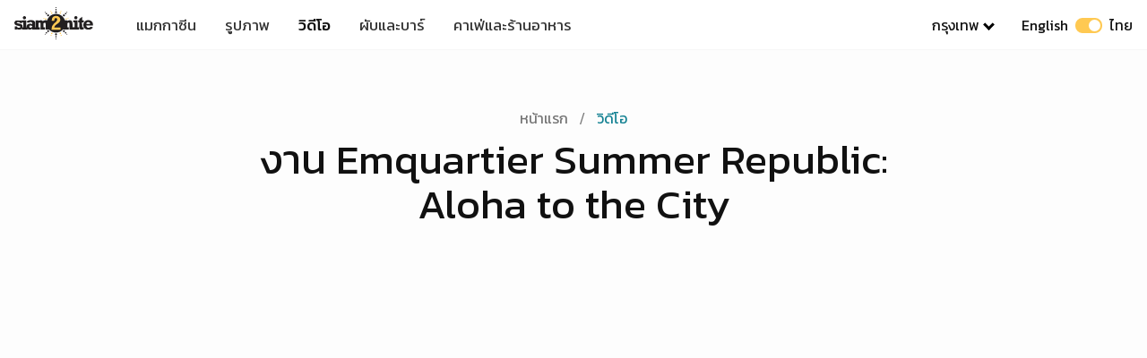

--- FILE ---
content_type: text/html; charset=UTF-8
request_url: https://www.siam2nite.com/th/videos/emquartier-summer-republic-aloha-to-the-city-494
body_size: 15319
content:
<!DOCTYPE html> <html lang="th"> <head> <meta charset="UTF-8"> <meta name="viewport" content="width=device-width, initial-scale=1.0"> <meta http-equiv="X-UA-Compatible" content="ie=edge"> <title>งาน Emquartier Summer Republic: Aloha to the City | Siam2nite</title> <meta name="description" content="The EM District ได้เชิญมางาน Summer Republic: Aloha in the City ที่จัดขึ้นตั้งแต่ 11-18 เม.ย. พร้อมพบกับศิลปินอย่าง MEAN และ Twenty Town พร้อมดาราด..." /> <meta property="og:site_name" content="Siam2nite.com"/> <meta property="og:title" content="งาน Emquartier Summer Republic: Aloha to the City | Siam2nite" /> <meta property="og:url" content="https://www.siam2nite.com/th/videos/emquartier-summer-republic-aloha-to-the-city-494" /> <meta property="og:description" content="The EM District ได้เชิญมางาน Summer Republic: Aloha in the City ที่จัดขึ้นตั้งแต่ 11-18 เม.ย. พร้อมพบกับศิลปินอย่าง MEAN และ Twenty Town พร้อมดาราด..." /> <meta property="fb:app_id" content="165249880162708" /> <meta property="og:image" content="https://siam2nite.media/DKPM-_-8NLh9mloOaQRrhzlxXc8=/videos/meta_8e571436d9d22df4a9684b3655c06424.jpg" /> <meta property="og:type" content="article" /> <meta property="article:publisher" content="https://www.facebook.com/siam2nite"/> <meta property="fb:pages" content="110704132279740" /> <meta name="twitter:card" content="summary_large_image"> <meta name="twitter:site" content="@siam2nite"> <meta name="twitter:url" content="https://www.siam2nite.com/th/videos/emquartier-summer-republic-aloha-to-the-city-494"> <meta name="twitter:title" content="งาน Emquartier Summer Republic: Aloha to the City | Siam2nite"> <meta name="twitter:description" content="The EM District ได้เชิญมางาน Summer Republic: Aloha in the City ที่จัดขึ้นตั้งแต่ 11-18 เม.ย. พร้อมพบกับศิลปินอย่าง MEAN และ Twenty Town พร้อมดาราด..."> <meta name="twitter:image:src" content="https://siam2nite.media/DKPM-_-8NLh9mloOaQRrhzlxXc8=/videos/meta_8e571436d9d22df4a9684b3655c06424.jpg"> <meta name="google-site-verification" content="L1426h80fnYR0LasR_NE7nQiQMEFgHHYMb23mzooOKQ" /> <meta name="google-site-verification" content="z0U9kv5-RmGrTSjSrIWkn9p8ZHppJQXX34rJRbVsQOo" /> <link rel="icon" type="image/png" sizes="32x32" href="/assets/img/meta/icons/favicon-32x32.png"> <link rel="icon" type="image/png" sizes="16x16" href="/assets/img/meta/icons/favicon-16x16.png"> <link rel="apple-touch-icon" href="/assets/img/meta/icons/apple-touch-icon.png" /> <link rel="apple-touch-icon" sizes="57x57" href="/assets/img/meta/icons/apple-touch-icon-57x57.png" /> <link rel="apple-touch-icon" sizes="72x72" href="/assets/img/meta/icons/apple-touch-icon-72x72.png" /> <link rel="apple-touch-icon" sizes="76x76" href="/assets/img/meta/icons/apple-touch-icon-76x76.png" /> <link rel="apple-touch-icon" sizes="114x114" href="/assets/img/meta/icons/apple-touch-icon-114x114.png" /> <link rel="apple-touch-icon" sizes="120x120" href="/assets/img/meta/icons/apple-touch-icon-120x120.png" /> <link rel="apple-touch-icon" sizes="144x144" href="/assets/img/meta/icons/apple-touch-icon-144x144.png" /> <link rel="apple-touch-icon" sizes="152x152" href="/assets/img/meta/icons/apple-touch-icon-152x152.png" /> <link rel="apple-touch-icon" sizes="180x180" href="/assets/img/meta/icons/apple-touch-icon-180x180.png" /> <link rel="alternate" hreflang="en" href="https://www.siam2nite.com/en/videos/emquartier-summer-republic-aloha-to-the-city-494" /> <link rel="alternate" hreflang="th" href="https://www.siam2nite.com/th/videos/emquartier-summer-republic-aloha-to-the-city-494" /> <link rel="preconnect" href="https://siam2nite.media" crossorigin> <link rel="preconnect" href="https://cdn.subscribers.com" crossorigin> <link rel="preconnect" href="https://securepubads.g.doubleclick.net" crossorigin> <link rel="preconnect" href="https://www.google-analytics.com" crossorigin> <link rel="preconnect" href="https://cdn.ampproject.org" crossorigin> <style>/*! minireset.css v0.0.4 | MIT License | github.com/jgthms/minireset.css */blockquote,body,dd,dl,dt,fieldset,figure,h1,h2,h3,h4,h5,h6,hr,html,iframe,legend,li,ol,p,pre,textarea,ul{margin:0;padding:0}h1,h2,h3,h4,h5,h6{font-size:100%;font-weight:400}ol,ul{list-style:none}button,input,select,textarea{margin:0}button{cursor:pointer}body{background:#fdfdfd}button,button:focus{outline:none}html{box-sizing:border-box;-webkit-tap-highlight-color:transparent}*,:after,:before{box-sizing:inherit}body,html{height:100%}embed,img,object,video{height:auto;max-width:100%}audio{max-width:100%}iframe{border:0}button,input,label,select,textarea{margin:0;border:0;padding:0;vertical-align:middle;white-space:normal;background:none;line-height:1}input:focus{outline:0}button,input[type=button],input[type=checkbox],input[type=radio],input[type=reset],input[type=submit],select{-webkit-box-sizing:border-box;-moz-box-sizing:border-box;box-sizing:border-box}input[type=checkbox],input[type=radio]{width:13px;height:13px}input[type=search]{-webkit-appearance:textfield;-webkit-box-sizing:content-box}::-webkit-search-decoration{display:none}button,input[type=button],input[type=reset],input[type=submit]{overflow:visible;width:auto}::-webkit-file-upload-button{padding:0;border:0;background:none}textarea{overflow:auto}select[multiple],textarea{vertical-align:top}.grid{box-sizing:border-box;display:-ms-flexbox;display:flex;-ms-flex:0 1 auto;flex:0 1 auto;-webkit-flex-wrap:wrap;-ms-flex-wrap:wrap;flex-wrap:wrap}.grid.grid-nowrap{-ms-flex-wrap:nowrap;flex-wrap:nowrap}.grid .grid{width:100%}.col{display:-ms-flexbox;display:flex;-ms-flex-preferred-size:100%;-webkit-flex-basis:100%;flex-basis:100%;max-width:100%}.is-flex-column{-ms-flex-direction:column;flex-direction:column}.is-flex-align-start{-ms-flex-align:start;align-items:flex-start}.is-flex-justify-center{-ms-flex-pack:center;justify-content:center}.col-link{margin-bottom:0}.col-link a{text-align:center;font-weight:500;margin:4px auto 0;display:block}.col-link a,.col-link a:visited{color:#138192}.col-link a:after{content:" >"}.grid-1px{background-color:#eee;margin:0 -2px}.grid-1px>.col{padding:2px 2px 0}@media (max-width:539px){.s-1{-ms-flex-preferred-size:100%;flex-basis:100%;max-width:100%}.s-2{-ms-flex-preferred-size:50%;flex-basis:50%;max-width:50%}.s-3{-ms-flex-preferred-size:33.333333%;flex-basis:33.333333%;max-width:33.33333333%}.shs-2{margin:0 -2px}.shs-2>.col{padding:0 2px}.shs-4{margin:0 -4px}.shs-4>.col{padding:0 4px}.svs-4>.col{padding-bottom:4px}.svs-8>.col{padding-bottom:8px}.svs-16>.col{padding-bottom:16px}.svs-24>.col{padding-bottom:24px}.svs-32>.col,.svs-40>.col{padding-bottom:32px}}@media (min-width:540px) and (max-width:1023px){.m-2{-ms-flex-preferred-size:50%;flex-basis:50%;max-width:50%}.m-3{-ms-flex-preferred-size:33.3333333333%;flex-basis:33.3333333333%;max-width:33.3333333333%}.m-4{-ms-flex-preferred-size:25%;flex-basis:25%;max-width:25%}.mhs-4{margin:0 -4px}.mhs-4>.col{padding:0 4px}.mhs-8{margin:0 -8px}.mhs-8>.col{padding:0 8px}.mhs-12{margin:0 -12px}.mhs-12>.col{padding:0 12px}.mhs-16{margin:0 -16px}.mhs-16>.col{padding:0 16px}.mvs-8>.col{padding-bottom:8px}.mvs-16>.col{padding-bottom:16px}.mvs-24>.col{padding-bottom:24px}.mvs-32>.col{padding-bottom:32px}}@media (min-width:1024px) and (max-width:1280px){.l-2{-ms-flex-preferred-size:50%;flex-basis:50%;max-width:50%}.l-3{-ms-flex-preferred-size:33.3333333333%;flex-basis:33.3333333333%;max-width:33.3333333333%}.l-4{-ms-flex-preferred-size:25%;flex-basis:25%;max-width:25%}.l-5{-ms-flex-preferred-size:20%;flex-basis:20%;max-width:20%}.lhs-4{margin:0 -4px}.lhs-4>.col{padding:0 4px}.lhs-8{margin:0 -8px}.lhs-8>.col{padding:0 8px}.lhs-12{margin:0 -12px}.lhs-12>.col{padding:0 12px}.lhs-16{margin:0 -16px}.lhs-16>.col{padding:0 16px}.lhs-24{margin:0 -24px}.lhs-24>.col{padding:0 24px}.lvs-8>.col{padding-bottom:8px}.lvs-16>.col{padding-bottom:16px}.lvs-24>.col{padding-bottom:24px}.lvs-32>.col{padding-bottom:32px}}@media (min-width:1281px){.x-2{-ms-flex-preferred-size:50%;flex-basis:50%;max-width:50%}.x-3{-ms-flex-preferred-size:33.3333333333%;flex-basis:33.3333333333%;max-width:33.3333333333%}.x-4{-ms-flex-preferred-size:25%;flex-basis:25%;max-width:25%}.x-5{-ms-flex-preferred-size:20%;flex-basis:20%;max-width:20%}.xhs-4{margin:0 -4px}.xhs-4>.col{padding:0 4px}.xhs-8{margin:0 -8px}.xhs-8>.col{padding:0 8px}.xhs-12{margin:0 -12px}.xhs-12>.col{padding:0 12px}.xhs-16{margin:0 -16px}.xhs-16>.col{padding:0 16px}.xhs-24{margin:0 -24px}.xhs-24>.col{padding:0 24px}.xvs-8>.col{padding-bottom:8px}.xvs-16>.col{padding-bottom:16px}.xvs-24>.col{padding-bottom:24px}.xvs-32>.col{padding-bottom:32px}.xvs-40>.col{padding-bottom:40px}.xvs-48>.col{padding-bottom:48px}}.is-thai .col-link a{font-family:Kanit;font-weight:400}.is-main main{padding-top:128px}.is-sub main{padding-top:72px}@media (min-width:540px){.is-main main{padding-top:168px}.is-sub main{padding-top:112px}}body{font-family:-apple-system,system-ui,San Francisco,BlinkMacSystemFont,Segoe UI,Roboto,Oxygen-Sans,Ubuntu,Cantarell,Helvetica Neue,sans-serif;-webkit-font-smoothing:antialiased;-moz-osx-font-smoothing:grayscale;font-size:16px}h1,h2,h3,h4,h5,h6{color:#111}p{color:#333;font-weight:400}.is-thai h1,.is-thai h2,.is-thai h3,.is-thai h4,.is-thai h5,.is-thai h6{font-family:Kanit;font-weight:400!important;letter-spacing:0}a,a:active,a:hover,a:visited{text-decoration:none;color:#111}a:hover{color:#060606}.nv{left:0;position:fixed;right:0;top:0;z-index:9999;height:52px;border-bottom:1px solid #f6f6f6;background:#fff}.nv__wrp{-ms-flex-align:stretch;align-items:stretch;-ms-flex-pack:justify;justify-content:space-between;height:52px;margin:0 auto;z-index:500;max-width:1310px;width:100%}.nv__left,.nv__logo,.nv__right,.nv__wrp{display:-ms-flexbox;display:flex}.nv__logo{-ms-flex-align:center;align-items:center;max-width:88px;margin:0 32px 0 16px}.nv__menu{display:none;margin:0;padding:0}.nv__menu a{-ms-flex-align:center;align-items:center;color:#333;display:-ms-flexbox;display:flex;font-size:17px;padding:0 12px}.nv__menu a.is-active{font-weight:500;color:#111}.nv__menu-icon{margin-right:20px}.nv__menu-icon img{height:28px;width:28px}.nv__city{display:none;padding:0 16px;position:relative}.nv__city-arrow-down{-webkit-transform:rotate(45deg);border:solid #000;border-width:0 3px 3px 0;display:inline-block;margin:0 0 2px 6px;padding:3px;transform:rotate(45deg)}.nv__city-content{margin-top:50px;display:none;-ms-flex-item-align:start;align-self:flex-start;-ms-flex-direction:column;flex-direction:column;padding:16px 20px;position:absolute;background:#fff;min-width:160px;box-shadow:0 8px 16px 0 rgba(0,0,0,.2);z-index:1}.nv__city-content a{display:block;-ms-flex-align:center;align-items:center;color:#333;display:-ms-flexbox;display:flex;padding:8px 0;font-size:16px}.nv__lang{color:#111;display:none;padding:0 16px}.nv__city:hover .nv__city-content{display:-ms-flexbox;display:flex}@media (min-width:540px){.nv,.nv__wrp{height:56px}}@media (min-width:640px){.nv__menu{-ms-flex-direction:row;flex-direction:row;-ms-flex-item-align:center;align-self:center;display:-ms-flexbox;display:flex}}@media (min-width:960px){.nv__menu a{padding:0 16px}.nv__menu-icon{display:none}.nv__city,.nv__lang{display:-ms-flexbox;display:flex;-ms-flex-align:center;align-items:center}}.is-thai .nv__menu .is-active{font-weight:500;color:#111}.is-thai .nv__city a,.is-thai .nv__lang,.is-thai .nv__menu a{font-family:Kanit;font-weight:400}.language-switcher{display:inline-block;height:17px;margin:0 8px;position:relative;vertical-align:sub;width:30px}.language-switch-button{-webkit-transition:.4s;background-color:#ffc952;border-radius:17px;bottom:0;cursor:pointer;left:0;position:absolute;right:0;top:0;vertical-align:sub}.language-switch-button:before{background-color:#fff;border-radius:50%;bottom:2px;content:"";height:13px;position:absolute;width:13px}.language-switch-button-english:before{left:2px}.language-switch-button-thai:before{right:2px}.mobile-menu{display:none}.sub-nav{z-index:4000;margin-top:52px;height:50px;margin-bottom:32px;background:#fff;overflow:hidden;box-shadow:0 4px 12px rgba(0,0,0,.04),0 0 1px rgba(1,0,0,.06);left:0;right:0;position:fixed}.sub-nav__wrapper{max-width:1280px;margin-left:auto;margin-right:auto;padding-left:8px;-ms-flex-pack:center;justify-content:center}.sub-nav__menu,.sub-nav__wrapper{display:-ms-flexbox;display:flex;background:#fff}.sub-nav__menu{overflow-x:scroll;-webkit-overflow-scrolling:touch;overflow-y:hidden;-ms-flex-align:center;align-items:center}.sub-nav ul{height:50px;-ms-flex:0 0 auto;flex:0 0 auto}.sub-nav ul,.sub-nav ul li{display:-ms-flexbox;display:flex}.sub-nav ul li{margin:0 4px;-ms-flex-align:center;align-items:center}.sub-nav ul li.is-active .sub-nav__menu-item{color:#fff;border:1px solid #ff8a00;background:linear-gradient(90deg,#ff8a00,#e65f58);font-weight:600}.sub-nav ul li.is-active .has-arrow-down span{border-color:#fff}.sub-nav ul li.is-active:hover .sub-nav__menu-item{color:#fff}.sub-nav ul li:hover .sub-nav__menu-item{color:#333}.sub-nav ul .sub-nav__menu-item{font-size:14px;letter-spacing:.25px;line-height:20px;color:#333;border:1px solid #d1d1d1;padding:8px 16px;border-radius:8px;line-height:1;min-width:88px;text-align:center;display:block}.sub-nav ul .sub-nav__menu-item:hover{color:#333;border:1px solid #333;-webkit-transition:color .3s ease-in-out;-webkit-transition:border-color .3s ease-in-out}.sub-nav ul .has-arrow-down span{border:solid #d1d1d1;border-width:0 2px 2px 0;display:inline-block;margin:0 0 2px 3px;padding:3px;transform:rotate(45deg)}.sub-nav ul .sub-nav__menu-item.has-arrow-down{padding:8px 12px 8px 16px}.sub-nav.is-hidden{transform:translateY(-100%)}.sube-nav.is-visible{transform:translateY(0)}@media (min-width:321px){.sub-nav__wrapper{padding-left:12px}}@media (min-width:400px){.sub-nav__wrapper{padding-left:16px}}@media (min-width:540px){.sub-nav{margin-top:56px}.sub-nav ul li{margin:0 8px}}.is-thai .sub-nav__menu-item{font-family:Kanit;font-weight:400}.is-thai ul li.is-active .sub-nav__menu-item{font-family:Kanit;font-weight:500}.breadcrumb{padding:8px 0;list-style:none;text-align:center}.breadcrumb li{display:inline;font-size:16px;letter-spacing:.15px;line-height:24px}.breadcrumb li:first-child a{color:#757575}.breadcrumb li+li:before{padding:8px;color:#757575;content:"/\00a0"}.breadcrumb li a{color:#138192;text-decoration:none}.breadcrumb li a:hover{color:#138192;text-decoration:underline}.is-thai .breadcrumb li a{font-family:Kanit;font-weight:400}.details li{display:-ms-flexbox;display:flex;margin-bottom:32px}.details__icon{-ms-flex:0 0 32px;flex:0 0 32px;margin-top:2px}.details__content{width:100%}.details__title{letter-spacing:.15px;font-weight:500}.details__body,.details__title{font-size:16px;line-height:24px}.details__body{letter-spacing:.5px;color:#333}.details__body .is-ink{color:#333}.details .button{margin-top:16px}.is-thai .details__title{font-family:Kanit;font-weight:400}.media{position:relative;height:0;overflow:hidden;max-width:100%}.media embed,.media iframe,.media object{position:absolute;top:0;left:0;width:100%;height:100%}.media--video{padding-bottom:56.25%}.button-group{display:-ms-flexbox;display:flex;-ms-flex-wrap:wrap;flex-wrap:wrap;-ms-flex-align:start;align-items:flex-start}.button-group__2col{width:100%}.button-group .button-group__2col{margin-bottom:0}@media (min-width:540px){.button-group{-ms-flex-wrap:nowrap;flex-wrap:nowrap}.button-group__2col{width:50%}.button-group__2col:nth-child(odd){padding-right:6px}.button-group__2col:nth-child(2n){padding-left:6px}}.button{padding:14px 30px;text-transform:uppercase;background:none;border:none;text-decoration:none;cursor:pointer;-webkit-user-select:none;-moz-user-select:none;-ms-user-select:none;user-select:none;-webkit-appearance:none;-moz-appearance:none;appearance:none;display:inline-block;text-align:center;font-weight:500;font-size:13px;letter-spacing:1.25px;border-radius:8px;transition:.2s;line-height:18px}.button--expanded{width:100%;display:block}.button--primary{border:1px solid #333;color:#333;border-radius:8px}.button--primary:hover,.button--primary:visited{color:#333}.button--action{border:2px solid #06d6a0;background:#06d6a0;color:#fff;text-transform:uppercase;font-weight:600}.button--action:hover{border:2px solid #16c38d;background:#16c38d}.button--action:hover,.button--action:visited,.button--facebook:hover,.button--facebook:visited,.button--twitter:hover,.button--twitter:visited{color:#fff}.button--facebook{border:2px solid #3b5998;background:#3b5998;color:#fff}.button--facebook:hover{border:2px solid #344e86;background:#344e86}.button--twitter{border:2px solid #1da1f2;background:#1da1f2;color:#fff}.button--twitter:hover{border:2px solid #0d95e8;background:#0d95e8}.button--affiliate{border:2px solid #e53e3e;background:#e53e3e;color:#fff;margin-bottom:32px}.button--affiliate:hover{border:2px solid #e22828;background:#e22828}.is-thai .button,.is-thai button{font-family:Kanit;font-weight:400;letter-spacing:.5px;font-size:14px}.img img{height:auto}.img,.img img,img[data-srcset]{display:block;width:100%}.img{height:0;position:relative}.r-1-1{padding-bottom:100%}.r-3-2{padding-bottom:66.666666%}.r-2-3{padding-bottom:150%}.r-6-2{padding-bottom:33.333333333333336%}.r-16-9{padding-bottom:56.25%}.r-1280-854{padding-bottom:66.71%}.r-1280-670{padding-bottom:52.34375%}.r-851x315{padding-bottom:37.01527614571093%}.r-4-3{padding-bottom:75%}.r-3-4{padding-bottom:133.3333%}.r-243-347{padding-bottom:142.79835390946502%}.r-425-160{padding-bottom:37.64705882352941%}.bg-1{background:#fafafa}.bg-2{background:#f6f6f6}.bg-3{background:#f1f1f1}.bg-4{background:#ededed}.bg-5{background:#e9e9e9}.page-title{margin:0 0 24px}.page-title h1{font-size:34px;letter-spacing:.25px;line-height:40px;font-weight:700}.page-title p{font-size:14px;letter-spacing:.25px;line-height:20px;color:#111}.page-title p span{font-weight:500}.page-title__intro{width:90%;margin-top:24px;margin-bottom:64px}@media (min-width:540px){.page-title{margin:0 0 32px}.page-title h1{font-size:46px;letter-spacing:-.5px;line-height:50px;font-weight:700;margin-bottom:4px}.page-title p{font-size:18px;letter-spacing:.25px;line-height:24px}.page-title__intro{width:70%;margin-top:24px;margin-bottom:64px}}.section{margin-left:12px;margin-right:12px;max-width:1180px}@media (min-width:321px){.section{margin-left:16px;margin-right:16px}}@media (min-width:400px){.section{margin-left:20px;margin-right:20px}}@media (min-width:540px){.section{margin-left:24px;margin-right:24px}}@media (min-width:1024px){.section{margin-left:56px;margin-right:56px}}@media (min-width:1281px){.section{margin-left:auto;margin-right:auto}}@media (min-width:1500px){.section{margin-left:auto;margin-right:auto;max-width:1296px}}.video__title{font-size:34px;letter-spacing:.25px;line-height:40px;font-weight:700;margin-bottom:24px;text-align:center;max-width:800px;margin-left:auto;margin-right:auto}.video__editor{margin-bottom:4px}.video__editor-videographer-spacer{display:none}.video__player{margin-bottom:12px;margin-left:-12px;margin-right:-12px}.video__player-thumbnail{position:relative}.video__play-button{-ms-flex-align:center;align-items:center;bottom:0;display:-ms-flexbox;display:flex;-ms-flex-pack:center;justify-content:center;left:0;position:absolute;right:0;text-align:center;top:0}.video__play-button img{width:96px}.video__credit{text-align:center;font-size:14px;letter-spacing:.25px;line-height:20px;color:#333;margin-bottom:32px}.video__credit .is-link{font-weight:700}.video__description{margin-bottom:30px}.video__description p{font-size:16px;letter-spacing:.5px;line-height:24px}.video__content{margin-bottom:48px}.video__content,.video__share-buttons{max-width:800px;margin-left:auto;margin-right:auto}.video__share-buttons{margin-bottom:36px}.video__ads{margin-bottom:40px}.video__more{margin-bottom:36px}@media (min-width:321px){.video__player{margin-left:-16px;margin-right:-16px}}@media (min-width:400px){.video__player{margin-left:-20px;margin-right:-20px}}@media (min-width:540px){.video__player{margin-left:-24px;margin-right:-24px}.video__description p{font-size:17px;letter-spacing:.25px;line-height:25.5px}.video__share-buttons{margin-bottom:72px}.video__ads{margin-bottom:80px}.video__more{margin-bottom:72px}}@media (min-width:1024px){.video__player{margin-left:0;margin-right:0}}@media (min-width:960px){.video__title{font-size:46px;letter-spacing:-.5px;line-height:50px}.video__description p{font-size:18px;letter-spacing:.25px;line-height:28px}.video__editor{margin-bottom:0}.video__editor,.video__editor-videographer-spacer,.video__videographers{display:inline-block}}.is-thai .video__editor .video__videographers{font-family:Kanit;font-weight:500}</style> <script>var yall=function(){"use strict";function e(){return(e=Object.assign||function(e){for(var t=1;t<arguments.length;t++){var r=arguments[t];for(var n in r)Object.prototype.hasOwnProperty.call(r,n)&&(e[n]=r[n])}return e}).apply(this,arguments)}return function(t){var r={intersectionObserverSupport:"IntersectionObserver"in window&&"IntersectionObserverEntry"in window&&"intersectionRatio"in window.IntersectionObserverEntry.prototype,mutationObserverSupport:"MutationObserver"in window,idleCallbackSupport:"requestIdleCallback"in window,eventsToBind:[[document,"scroll"],[document,"touchmove"],[window,"resize"],[window,"orientationchange"]]},n=e({lazyClass:"lazy",lazyBackgroundClass:"lazy-bg",lazyBackgroundLoaded:"lazy-bg-loaded",throttleTime:200,idlyLoad:!1,idleLoadTimeout:100,threshold:200,observeChanges:!1,observeRootSelector:"body",mutationObserverOptions:{childList:!0,subtree:!0}},t),o="img."+n.lazyClass+",video."+n.lazyClass+",iframe."+n.lazyClass+",."+n.lazyBackgroundClass,a={timeout:n.idleLoadTimeout},i=function(e){return[].slice.call(e)},s=function(e){if("IMG"===e.tagName){var t=e.parentNode;"PICTURE"===t.tagName&&i(t.querySelectorAll("source")).forEach(function(e){return l(e)}),l(e)}"VIDEO"===e.tagName&&(i(e.querySelectorAll("source")).forEach(function(e){return l(e)}),l(e),!0===e.autoplay&&e.load()),"IFRAME"===e.tagName&&l(e),e.classList.contains(n.lazyBackgroundClass)&&(e.classList.remove(n.lazyBackgroundClass),e.classList.add(n.lazyBackgroundLoaded))},l=function(e){null!==e.getAttribute("data-srcset")&&e.setAttribute("srcset",e.getAttribute("data-srcset")),null!==e.getAttribute("data-src")&&e.setAttribute("src",e.getAttribute("data-src")),null!==e.getAttribute("data-poster")&&e.setAttribute("poster",e.getAttribute("data-poster"))},u=function e(){var t=!1;!1===t&&c.length>0&&(t=!0,setTimeout(function(){c.forEach(function(e){e.getBoundingClientRect().top<=window.innerHeight+n.threshold&&e.getBoundingClientRect().bottom>=-n.threshold&&"none"!==getComputedStyle(e).display&&(!0===n.idlyLoad&&!0===r.idleCallbackSupport?requestIdleCallback(function(){s(e)},a):s(e),e.classList.remove(n.lazyClass),c=c.filter(function(t){return t!==e}))}),t=!1,0===c.length&&!1===n.observeChanges&&r.eventsToBind.forEach(function(t){return t[0].removeEventListener(t[1],e)})},n.throttleTime))},c=i(document.querySelectorAll(o));if(!0===r.intersectionObserverSupport){var d=new IntersectionObserver(function(e,t){e.forEach(function(e){if(!0===e.isIntersecting||e.intersectionRatio>0){var o=e.target;!0===n.idlyLoad&&!0===r.idleCallbackSupport?requestIdleCallback(function(){return s(o)},a):s(o),o.classList.remove(n.lazyClass),t.unobserve(o),c=c.filter(function(e){return e!==o})}})},{rootMargin:n.threshold+"px 0%"});c.forEach(function(e){return d.observe(e)})}else r.eventsToBind.forEach(function(e){return e[0].addEventListener(e[1],u)}),u();!0===r.mutationObserverSupport&&!0===n.observeChanges&&new MutationObserver(function(e){return e.forEach(function(){i(document.querySelectorAll(o)).forEach(function(e){-1===c.indexOf(e)&&(c.push(e),!0===r.intersectionObserverSupport?d.observe(e):u())})})}).observe(document.querySelector(n.observeRootSelector),n.mutationObserverOptions)}}();document.addEventListener("DOMContentLoaded",function(){yall({threshold:400})});</script> <link href="/assets/css/sub-videos-fa67523b81.css" rel="stylesheet" media="print" onload="this.media='all'"> <!-- Code snippet to speed up Google Fonts rendering: googlefonts.3perf.com --> <link rel="dns-prefetch" href="https://fonts.gstatic.com"> <link rel="preconnect" href="https://fonts.gstatic.com" crossorigin="anonymous"> <link rel="preload" href="https://fonts.googleapis.com/css?family=Kanit:400,500&display=swap&subset=thai" as="fetch" crossorigin="anonymous"> <script>
				!function(e,n,t){"use strict";var o="https://fonts.googleapis.com/css?family=Kanit:400,500&display=swap&subset=thai",r="__3perf_googleFonts_41497";function c(e){(n.head||n.body).appendChild(e)}function a(){var e=n.createElement("link");e.href=o,e.rel="stylesheet",c(e)}function f(e){if(!n.getElementById(r)){var t=n.createElement("style");t.id=r,c(t)}n.getElementById(r).innerHTML=e}e.FontFace&&e.FontFace.prototype.hasOwnProperty("display")?(t[r]&&f(t[r]),fetch(o).then(function(e){return e.text()}).then(function(e){return e.replace(/@font-face {/g,"@font-face{font-display:swap;")}).then(function(e){return t[r]=e}).then(f).catch(a)):a()}(window,document,localStorage);
			</script> <!-- Google Tag Manager --> <script>(function(w,d,s,l,i){w[l]=w[l]||[];w[l].push({'gtm.start':
new Date().getTime(),event:'gtm.js'});var f=d.getElementsByTagName(s)[0],
j=d.createElement(s),dl=l!='dataLayer'?'&l='+l:'';j.async=true;j.src=
'https://www.googletagmanager.com/gtm.js?id='+i+dl;f.parentNode.insertBefore(j,f);
})(window,document,'script','dataLayer','GTM-NGBWGN8');</script> <!-- End Google Tag Manager --> </head> <body id="body" data-active-city="bangkok" data-active-language="th" class="is-sub is-thai"> <header> <nav class="nv"> <div class="nv__wrp"> <div class="nv__left"> <div class="nv__logo"> <a href="https://www.siam2nite.com/th/"> <img src="/assets/img/siam2nite-logo.svg" width="88" height="36" alt="Siam2nite Logo"> </a> </div> <div class="nv__menu"> <a class="" href="https://www.siam2nite.com/th/magazine"> แมกกาซีน </a> <a class="" href="https://www.siam2nite.com/th/pictures"> รูปภาพ </a> <a class="is-active" href="https://www.siam2nite.com/th/videos"> วิดีโอ </a> <a class="" href="https://www.siam2nite.com/th/locations"> ผับและบาร์ </a> <a class="" href="https://www.siam2nite.com/th/cafes-and-restaurants"> คาเฟ่และร้านอาหาร </a> </div> </div> <div class="nv__right"> <button class="nv__menu-icon" id="js-navbar-toggle" type="button" aria-label="Open Menu"> <img src="/assets/icons/icons8-menu-20.svg" alt="Open Menu"> </button> <div class="nv__city"> <a class=""> กรุงเทพ</a> <span class="nv__city-arrow-down"></span> <div class="nv__city-content"> <a href="https://www.siam2nite.com/th/pattaya/">พัทยา</a> <a href="https://www.siam2nite.com/th/phuket/">ภูเก็ต</a> <a href="https://www.siam2nite.com/th/kohsamui/">เกาะสมุย</a> <a href="https://www.siam2nite.com/th/chiangmai/">เชียงใหม่</a> <a href="https://www.siam2nite.com/th/kohphangan/">เกาะพงัน</a> </div> </div> <a class="nv__lang" href="/en/videos/emquartier-summer-republic-aloha-to-the-city-494"> <span>English</span> <span class="language-switcher"> <span class="language-switch-button language-switch-button-thai"></span> </span> <span>ไทย</span> </a> </div> </div> </nav> <nav class="mobile-menu" id="js-mobile-menu"> <div class="mobile-menu__container"> <div class="mobile-menu__header"> <div class="mobile-menu__header-logo"> <img src="/assets/img/siam2nite-logo-white.svg" width="88" height="36" alt="Siam2nite Logo"> </div> <div class="mobile-menu__language"> <a class="navbar-language" href="/en/videos/emquartier-summer-republic-aloha-to-the-city-494"> <span>English</span> <span class="language-switcher"> <span class="language-switch-button language-switch-button-thai"></span> </span> <span>ไทย</span> </a> </div> <button class="mobile-menu__header-hamburger" id="js-mobile-menu-close" type="button"> <img src="/assets/icons/icons8-delete-white.svg" width="32" height="32" alt="Close Menu"> </button> </div> <div class="mobile-menu__body"> <div class="mobile-menu__main"> <a class="mobile-menu__main-link " href="https://www.siam2nite.com/th/magazine"> แมกกาซีน </a> <a class="mobile-menu__main-link " href="https://www.siam2nite.com/th/pictures"> รูปภาพ </a> <a class="mobile-menu__main-link is-active" href="https://www.siam2nite.com/th/videos"> วิดีโอ </a> <a class="mobile-menu__main-link " href="https://www.siam2nite.com/th/locations"> ผับและบาร์ </a> <a class="mobile-menu__main-link " href="https://www.siam2nite.com/th/cafes-and-restaurants"> คาเฟ่และร้านอาหาร </a> </div> <div class="mobile-menu__discover"> <div class="mobile-menu__discover-title">Siam2nite</div> <ul class="mobile-menu__discover"> <li><a class="mobile-menu__discover-link" href="https://www.siam2nite.com/th/">กรุงเทพ</a></li> <li><a class="mobile-menu__discover-link" href="https://www.siam2nite.com/th/pattaya/">พัทยา</a></li> <li><a class="mobile-menu__discover-link" href="https://www.siam2nite.com/th/phuket/">ภูเก็ต</a></li> <li><a class="mobile-menu__discover-link" href="https://www.siam2nite.com/th/kohsamui/">เกาะสมุย</a></li> <li><a class="mobile-menu__discover-link" href="https://www.siam2nite.com/th/chiangmai/">เชียงใหม่</a></li> <li><a class="mobile-menu__discover-link" href="https://www.siam2nite.com/th/kohphangan/">เกาะพงัน</a></li> </ul> </div> </div> </div> </nav> </header> <main class="section"> <ul class="breadcrumb"> <li><a href="https://www.siam2nite.com/th/">หน้าแรก</a></li> <li><a href="https://www.siam2nite.com/th/videos">วิดีโอ</a></li> </ul> <h1 class="video__title">งาน Emquartier Summer Republic: Aloha to the City</h1> <div class="video__player"> <div class="media media--video"> <iframe title="YouTube video player" class="lazy" data-src="https://www.youtube.com/embed/gJuv4lx3Cek?version=3&amp;enablejsapi=1&amp;playerapiid=player1&amp;rel=0&amp;modestbranding=1&amp;showinfo=0&amp;autohide=1&amp;enablejsapi=1"></iframe> </div> </div> <div class="video__credit"> <div class="video__editor"> ตัดต่อโดย <a class="is-link" href="https://www.siam2nite.com/th/editor/somchai-13">Somchai</a> </div> <span class="video__editor-videographer-spacer"> · </span> <div class="video__videographers"> ภาพเคลื่อนไหวโดย <a class="is-link" href="https://www.siam2nite.com/th/videographer/pom-3">Ommaphat Chotirat</a> <span>,</span> <a class="is-link" href="https://www.siam2nite.com/th/videographer/bank-11">Keeravit Pakdeemai</a> และ <a class="is-link" href="https://www.siam2nite.com/th/videographer/benz-14">Pitakpol Searcowe</a> </div> </div> <div class="video__content"> <div class="video__description"> <p>The EM District ได้เชิญมางาน Summer Republic: Aloha in the City ที่จัดขึ้นตั้งแต่ 11-18 เม.ย. พร้อมพบกับศิลปินอย่าง MEAN และ Twenty Town พร้อมดาราดังอย่าง ปั้นจั่น อิ่มอโนทัย และภายในงานมี Pearl Beach Pool กับบอลสุดคูลนับแสนลูก เครื่องดื่มเมนูคลายร้อนสุดพิเศษ และอาหารแนว Grilled & Fried จาก HOBS</p> </div> <ul class="details"> <li> <div class="details__icon"> <i class="icon-facebook-messenger"><svg><use xlink:href="/assets/img/v6.icon-sprite.svg#icon-place-marker"></use></svg></i> </div> <div class="details__content"> <div class="details__title"> สถานที่ </div> <div class="details__body"> เอ็มควอเทียร์ <ul class="button-group"> <li class="button-group__2col"> <button data-micromodal-trigger="js-show-map" class="button button--small button--primary button--expanded"> ดูแผนที่</button> </li> </ul> </div> </div> </li> <li> <div class="details__icon"> <i class="icon-calendar"><svg><use xlink:href="/assets/img/v6.icon-sprite.svg#icon-calendar"></use></svg></i> </div> <div class="details__content"> <div class="details__title"> เผยแพร่ </div> <div class="details__body"> 8 พฤษภาคม 2018 </div> </div> </li> <li> <div class="details__icon"> <i class="icon-calendar"><svg><use xlink:href="/assets/img/v6.icon-sprite.svg#icon-calendar"></use></svg></i> </div> <div class="details__content"> <div class="details__title"> วันที่จัดอีเวนต์ </div> <div class="details__body"> 11 เมษายน 2018 </div> </div> </li> </ul> </div> <div class="video__share-buttons"> <div class="grid shs-4 svs-8 mhs-8 mvs-16 lhs-8 lvs-8 xhs-8 xvs-8"> <div class="col m-2 l-2 x-2"> <a class="button button--large button--expanded button--facebook" href="https://facebook.com/sharer/sharer.php?u=https://www.siam2nite.com/th/videos/emquartier-summer-republic-aloha-to-the-city-494" target="_blank" rel="noopener" aria-label="Share on Facebook">Share on Facebook</a> </div> <div class="col m-2 l-2 x-2"> <a class="button button--large button--expanded button--twitter" href="https://twitter.com/intent/tweet/?url=https://www.siam2nite.com/th/videos/emquartier-summer-republic-aloha-to-the-city-494" target="_blank" rel="noopener" aria-label="Share on Twitter">Share on Twitter</a> </div> </div> </div> <div class="gpt-ads video__ads"> <div class="gpt-ads__inner"> <!-- /101013727/bangkok_th_mainvideos_slot01 --> <div id='div-gpt-ad-1568879114707-0'></div> </div> </div> <div class="c-vid-cta"> <div class="c-vid-cta__wrapper"> <div class="c-vid-cta__main"> <h4 class="c-vid-cta__title">ใช้ทีมถ่ายทำวิดีโอพร้อมตัดต่อจาก Siam2nite สำหรับงานอีเวนต์ของคุณ</h4> <p class="c-vid-cta__slogan">ได้มากกว่าแค่วิดีโอ เพราะ Siam2nite ยังช่วยโปรโมตวิดีโอจากงานของคุณบนช่องของเราด้วย</p> </div> <div class="c-vid-cta__aside"> <a target="_blank" href="https://www.siam2nite.com/th/pricing/videography?utm_source=sub_videos&utm_medium=cta&utm_campaign=Pricing_2020" class="c-vid-cta__button">ดูเพิ่มเติม +</a> </div> </div> </div> <section class="video__more"> <div class="section-title"> <h2>วิดีโอจากอีเวนต์อื่น </h2> <p>ชมวิดีโอบรรยากาศงานปาร์ตี้ คอนเสิร์ต และมิวสิกเฟสติวัลอื่นๆ ต่อได้เลย</p> </div> <ol class="grid shs-4 svs-32 mhs-8 mvs-24 lhs-8 lvs-24 xhs-8 xvs-24"> <li class="col m-2 l-4 x-4"> <div class="c-vid"> <a class="c-vid__tmb" href="https://www.siam2nite.com/th/videos/chivasx-wine-bridge-plus-songkran-2018-492"> <picture class="img r-16-9 bg-2"> <source data-srcset="https://siam2nite.media/Anq-MBLKZOmE9KWkuro88BaDi0c=/842x472/smart/filters:quality(60)/videos/e026d218a1f6bd9b514496c584ede8f4.jpg" media="(min-width:768px) and (-webkit-min-device-pixel-ratio: 2), (min-width: 768px) and (min-resolution: 192dpi)"> <source data-srcset="https://siam2nite.media/eG5Jq9tjG1vO_QomSjjHN0nFnxo=/421x236/smart/videos/e026d218a1f6bd9b514496c584ede8f4.jpg" media="(min-width: 768px)"> <source data-srcset="https://siam2nite.media/D6HfBheMINysfSN_WYq4MCtlkoQ=/748x418/smart/filters:quality(60)/videos/e026d218a1f6bd9b514496c584ede8f4.jpg" media="(min-width: 412px) and (-webkit-min-device-pixel-ratio: 2), (min-width: 412px) and (min-resolution: 192dpi)"> <source data-srcset="https://siam2nite.media/ReO8c-QP_j_c0MnkqZjCv5Uo2K8=/374x209/smart/videos/e026d218a1f6bd9b514496c584ede8f4.jpg" media="(min-width: 412px)"> <source data-srcset="https://siam2nite.media/akVPRceNGiDV3NmMZ5loZTGb4cA=/686x384/smart/filters:quality(60)/videos/e026d218a1f6bd9b514496c584ede8f4.jpg" media="(min-width: 360px) and (-webkit-min-device-pixel-ratio: 2), (min-width: 360px) and (min-resolution: 192dpi)"> <source data-srcset="https://siam2nite.media/QcgPXLlwDP0PPtJWeodGiL5JNfc=/343x192/smart/videos/e026d218a1f6bd9b514496c584ede8f4.jpg" media="(min-width: 360px)"> <source data-srcset="https://siam2nite.media/NGy8iCpt1zGcKBO134jE5f_oX4o=/592x332/smart/filters:quality(60)/videos/e026d218a1f6bd9b514496c584ede8f4.jpg" media="(min-width: 0px) and (-webkit-min-device-pixel-ratio: 2), (min-width: 0px) and (min-resolution: 192dpi)"> <source data-srcset="https://siam2nite.media/VJRZHbWZ1wEmmw3an-64BZGZVsI=/296x166/smart/videos/e026d218a1f6bd9b514496c584ede8f4.jpg" media="(min-width: 0px)"> <img class="lazy" alt="งาน ChivasX Wine Bridge Plus Songkran 2018" data-scr="https://siam2nite.media/VJRZHbWZ1wEmmw3an-64BZGZVsI=/296x166/smart/videos/e026d218a1f6bd9b514496c584ede8f4.jpg" src="[data-uri]"> </picture> <div class="c-vid__timer">1:18</div> <div class="c-vid__play-button"> <img class="lazy" data-src="/assets/icons/icons8-circled-play.svg" alt="Play Icon"> </div> </a> <div class="c-vid__body"> <h3 class="c-vid__tit"> <a href="https://www.siam2nite.com/th/videos/chivasx-wine-bridge-plus-songkran-2018-492"> งาน ChivasX Wine Bridge Plus Songkran 2018 </a> </h3> <a class="c-vid__loc" href="https://www.siam2nite.com/th/locations/bars/wine-bridge-plus"> ไวน์ บริดจ์ </a> <span class="c-vid__dat"> · 27 เมษายน 2018</span> </div> </div> </li> <li class="col m-2 l-4 x-4"> <div class="c-vid"> <a class="c-vid__tmb" href="https://www.siam2nite.com/th/videos/za-day-by-soda-singha-lipta-at-the-public-491"> <picture class="img r-16-9 bg-5"> <source data-srcset="https://siam2nite.media/F1jqVI80yj_7LP0mesL--5JaOwA=/842x472/smart/filters:quality(60)/videos/1e803649b27cd67ac6d46f35613eb527.jpg" media="(min-width:768px) and (-webkit-min-device-pixel-ratio: 2), (min-width: 768px) and (min-resolution: 192dpi)"> <source data-srcset="https://siam2nite.media/sMEDDsVkojSrLp8Jcpserp3nDMI=/421x236/smart/videos/1e803649b27cd67ac6d46f35613eb527.jpg" media="(min-width: 768px)"> <source data-srcset="https://siam2nite.media/QvqEDGmK2DEh96MU8W3xS7CZgYo=/748x418/smart/filters:quality(60)/videos/1e803649b27cd67ac6d46f35613eb527.jpg" media="(min-width: 412px) and (-webkit-min-device-pixel-ratio: 2), (min-width: 412px) and (min-resolution: 192dpi)"> <source data-srcset="https://siam2nite.media/d25dMd1sBj4c6oUjZZ_zq4vAVXU=/374x209/smart/videos/1e803649b27cd67ac6d46f35613eb527.jpg" media="(min-width: 412px)"> <source data-srcset="https://siam2nite.media/g-uDonnOrfxxfKvG-mf8x_UoHew=/686x384/smart/filters:quality(60)/videos/1e803649b27cd67ac6d46f35613eb527.jpg" media="(min-width: 360px) and (-webkit-min-device-pixel-ratio: 2), (min-width: 360px) and (min-resolution: 192dpi)"> <source data-srcset="https://siam2nite.media/XzFK1wmhgvjxZkw_kjKGGgwzGDM=/343x192/smart/videos/1e803649b27cd67ac6d46f35613eb527.jpg" media="(min-width: 360px)"> <source data-srcset="https://siam2nite.media/DYRF0uPCSzHFK5nWAp15zynJXYY=/592x332/smart/filters:quality(60)/videos/1e803649b27cd67ac6d46f35613eb527.jpg" media="(min-width: 0px) and (-webkit-min-device-pixel-ratio: 2), (min-width: 0px) and (min-resolution: 192dpi)"> <source data-srcset="https://siam2nite.media/aWDKgPXouPJqKmkBGwWpfcipuKI=/296x166/smart/videos/1e803649b27cd67ac6d46f35613eb527.jpg" media="(min-width: 0px)"> <img class="lazy" alt="Za Day by Soda Singha: Lipta ที่ เดอะ พับบลิค" data-scr="https://siam2nite.media/aWDKgPXouPJqKmkBGwWpfcipuKI=/296x166/smart/videos/1e803649b27cd67ac6d46f35613eb527.jpg" src="[data-uri]"> </picture> <div class="c-vid__timer">:39</div> <div class="c-vid__play-button"> <img class="lazy" data-src="/assets/icons/icons8-circled-play.svg" alt="Play Icon"> </div> </a> <div class="c-vid__body"> <h3 class="c-vid__tit"> <a href="https://www.siam2nite.com/th/videos/za-day-by-soda-singha-lipta-at-the-public-491"> Za Day by Soda Singha: Lipta ที่ เดอะ พับบลิค </a> </h3> <a class="c-vid__loc" href="https://www.siam2nite.com/th/locations/bars/the-public-restaurant-and-bar"> เดอะ พับบลิค </a> <span class="c-vid__dat"> · 27 เมษายน 2018</span> </div> </div> </li> <li class="col m-2 l-4 x-4"> <div class="c-vid"> <a class="c-vid__tmb" href="https://www.siam2nite.com/th/videos/songkran-splash-2018-at-ainu-490"> <picture class="img r-16-9 bg-4"> <source data-srcset="https://siam2nite.media/lM16XYdwyLLEiQqmyLOI3DAXhD8=/842x472/smart/filters:quality(60)/videos/000b0f78da91ea251413ffa0606546b7.jpg" media="(min-width:768px) and (-webkit-min-device-pixel-ratio: 2), (min-width: 768px) and (min-resolution: 192dpi)"> <source data-srcset="https://siam2nite.media/i0b_pVrCrUDJKSlC2rYaGWqIPLI=/421x236/smart/videos/000b0f78da91ea251413ffa0606546b7.jpg" media="(min-width: 768px)"> <source data-srcset="https://siam2nite.media/s2Sl1EOLcxjXVcwK6qn6wJDP8Nk=/748x418/smart/filters:quality(60)/videos/000b0f78da91ea251413ffa0606546b7.jpg" media="(min-width: 412px) and (-webkit-min-device-pixel-ratio: 2), (min-width: 412px) and (min-resolution: 192dpi)"> <source data-srcset="https://siam2nite.media/BU1798ZNodzuOV1tl7LTEZ0Ljc4=/374x209/smart/videos/000b0f78da91ea251413ffa0606546b7.jpg" media="(min-width: 412px)"> <source data-srcset="https://siam2nite.media/VMEBajsn8FDvSDlNsr5iL6RNv10=/686x384/smart/filters:quality(60)/videos/000b0f78da91ea251413ffa0606546b7.jpg" media="(min-width: 360px) and (-webkit-min-device-pixel-ratio: 2), (min-width: 360px) and (min-resolution: 192dpi)"> <source data-srcset="https://siam2nite.media/vaP63lcKkXdkwtFIy5t6jGUNN84=/343x192/smart/videos/000b0f78da91ea251413ffa0606546b7.jpg" media="(min-width: 360px)"> <source data-srcset="https://siam2nite.media/kmWQ--B1812Yj1GctHsMkBtc8fc=/592x332/smart/filters:quality(60)/videos/000b0f78da91ea251413ffa0606546b7.jpg" media="(min-width: 0px) and (-webkit-min-device-pixel-ratio: 2), (min-width: 0px) and (min-resolution: 192dpi)"> <source data-srcset="https://siam2nite.media/was1ke49Q0Re7lLiURy80D6M3g8=/296x166/smart/videos/000b0f78da91ea251413ffa0606546b7.jpg" media="(min-width: 0px)"> <img class="lazy" alt="งาน Songkran Splash 2018 ที่ AINU" data-scr="https://siam2nite.media/was1ke49Q0Re7lLiURy80D6M3g8=/296x166/smart/videos/000b0f78da91ea251413ffa0606546b7.jpg" src="[data-uri]"> </picture> <div class="c-vid__timer">:54</div> <div class="c-vid__play-button"> <img class="lazy" data-src="/assets/icons/icons8-circled-play.svg" alt="Play Icon"> </div> </a> <div class="c-vid__body"> <h3 class="c-vid__tit"> <a href="https://www.siam2nite.com/th/videos/songkran-splash-2018-at-ainu-490"> งาน Songkran Splash 2018 ที่ AINU </a> </h3> <a class="c-vid__loc" href="https://www.siam2nite.com/th/locations/bars/ainu-bar"> ไอนุ บาร์ </a> <span class="c-vid__dat"> · 25 เมษายน 2018</span> </div> </div> </li> <li class="col m-2 l-4 x-4"> <div class="c-vid"> <a class="c-vid__tmb" href="https://www.siam2nite.com/th/videos/wipeout-8th-frozen-highland-489"> <picture class="img r-16-9 bg-1"> <source data-srcset="https://siam2nite.media/scgUrpw61cil6UIF9h6skqwpFGg=/842x472/smart/filters:quality(60)/videos/dc93a0278a8b3d1c8ac4e59e5d6f5b26.jpg" media="(min-width:768px) and (-webkit-min-device-pixel-ratio: 2), (min-width: 768px) and (min-resolution: 192dpi)"> <source data-srcset="https://siam2nite.media/A2Kvzb6AAZtDO4lHl44cgTvJoNM=/421x236/smart/videos/dc93a0278a8b3d1c8ac4e59e5d6f5b26.jpg" media="(min-width: 768px)"> <source data-srcset="https://siam2nite.media/ixRZVhVvdIXMwgvaT6tDBiUb3h8=/748x418/smart/filters:quality(60)/videos/dc93a0278a8b3d1c8ac4e59e5d6f5b26.jpg" media="(min-width: 412px) and (-webkit-min-device-pixel-ratio: 2), (min-width: 412px) and (min-resolution: 192dpi)"> <source data-srcset="https://siam2nite.media/KX1JINzJVSZjMqJIT37iksiQN7g=/374x209/smart/videos/dc93a0278a8b3d1c8ac4e59e5d6f5b26.jpg" media="(min-width: 412px)"> <source data-srcset="https://siam2nite.media/zg_m1nP4WoOjVsFxsPEfZHpAVDc=/686x384/smart/filters:quality(60)/videos/dc93a0278a8b3d1c8ac4e59e5d6f5b26.jpg" media="(min-width: 360px) and (-webkit-min-device-pixel-ratio: 2), (min-width: 360px) and (min-resolution: 192dpi)"> <source data-srcset="https://siam2nite.media/Ddf8jNjzv4FWszL-JgGNgRUieOI=/343x192/smart/videos/dc93a0278a8b3d1c8ac4e59e5d6f5b26.jpg" media="(min-width: 360px)"> <source data-srcset="https://siam2nite.media/BBNsHRD0ZvWGPvuYiHyqE5z1V5U=/592x332/smart/filters:quality(60)/videos/dc93a0278a8b3d1c8ac4e59e5d6f5b26.jpg" media="(min-width: 0px) and (-webkit-min-device-pixel-ratio: 2), (min-width: 0px) and (min-resolution: 192dpi)"> <source data-srcset="https://siam2nite.media/zq4ghlYEpBYSDz6AijL11k_jc0Y=/296x166/smart/videos/dc93a0278a8b3d1c8ac4e59e5d6f5b26.jpg" media="(min-width: 0px)"> <img class="lazy" alt="งาน Wipeout 8th Frozen Highland" data-scr="https://siam2nite.media/zq4ghlYEpBYSDz6AijL11k_jc0Y=/296x166/smart/videos/dc93a0278a8b3d1c8ac4e59e5d6f5b26.jpg" src="[data-uri]"> </picture> <div class="c-vid__timer">1:20</div> <div class="c-vid__play-button"> <img class="lazy" data-src="/assets/icons/icons8-circled-play.svg" alt="Play Icon"> </div> </a> <div class="c-vid__body"> <h3 class="c-vid__tit"> <a href="https://www.siam2nite.com/th/videos/wipeout-8th-frozen-highland-489"> งาน Wipeout 8th Frozen Highland </a> </h3> <span class="c-vid__loc">ไอบิซ่า อาร์ซีเอ</span> <span class="c-vid__dat"> · 23 เมษายน 2018</span> </div> </div> </li> </ol> </section> <section class="mod-ht"> <div class="section-title section-title--highlight"> <h2>ท็อปลิสต์ร้านแนะนำ</h2> <p>สังสรรค์ไม่มีหยุดด้วยคู่มือรวมผับและบาร์ชั้นนำในกรุงเทพตามหมวดหมู่</p> </div> <ol class="grid shs-4 svs-8 mhs-8 mvs-16 lhs-8 lvs-16 xhs-8 xvs-16"> <li class="col s-2 m-2 l-4 x-4"> <div class="c-loc-ht"> <a aria-label="ผับอีดีเอ็ม" href="https://www.siam2nite.com/th/locations/bangkok-edm-clubs"> <div class="c-loc-ht__tmb"> <picture class="img r-3-4 bg-3"> <source data-srcset="https://siam2nite.media/tdrVFXThg73845KtGrFCTYgZ1XI=/624x832/smart/filters:quality(60)/assets/heroes/mobile_d49fe56baab3ba497ba900a074b6ab0d.jpg" media="(min-width:768px) and (-webkit-min-device-pixel-ratio: 2), (min-width: 768px) and (min-resolution: 192dpi)"> <source data-srcset="https://siam2nite.media/_Ss9LqKdr6aiYG4r6erk2XuSwX0=/312x416/smart/assets/heroes/mobile_d49fe56baab3ba497ba900a074b6ab0d.jpg" media="(min-width: 768px)"> <source data-srcset="https://siam2nite.media/DAspGdjFE9C8Pxf4lDP8Y0SLTPg=/366x486/smart/filters:quality(60)/assets/heroes/mobile_d49fe56baab3ba497ba900a074b6ab0d.jpg" media="(min-width: 412px) and (-webkit-min-device-pixel-ratio: 2), (min-width: 412px) and (min-resolution: 192dpi)"> <source data-srcset="https://siam2nite.media/2j5d9CYdtqMAk_sI6793WMxrP3M=/183x243/smart/assets/heroes/mobile_d49fe56baab3ba497ba900a074b6ab0d.jpg" media="(min-width: 412px)"> <source data-srcset="https://siam2nite.media/NhDzsjbJgS6BiLZ4hMXH5WTBBrY=/336x446/smart/filters:quality(60)/assets/heroes/mobile_d49fe56baab3ba497ba900a074b6ab0d.jpg" media="(min-width: 360px) and (-webkit-min-device-pixel-ratio: 2), (min-width: 360px) and (min-resolution: 192dpi)"> <source data-srcset="https://siam2nite.media/D2aj5aFyxiLLUAv1iis6Iv_L2sY=/168x223/smart/assets/heroes/mobile_d49fe56baab3ba497ba900a074b6ab0d.jpg" media="(min-width: 360px)"> <source data-srcset="https://siam2nite.media/JTL1seH1ugFsErlREC56dNIYIGc=/288x384/smart/filters:quality(60)/assets/heroes/mobile_d49fe56baab3ba497ba900a074b6ab0d.jpg" media="(min-width: 0px) and (-webkit-min-device-pixel-ratio: 2), (min-width: 0px) and (min-resolution: 192dpi)"> <source data-srcset="https://siam2nite.media/1k4PHxKOmHBfsBX_9TPDGm_wzcA=/144x192/smart/assets/heroes/mobile_d49fe56baab3ba497ba900a074b6ab0d.jpg" media="(min-width: 0px)"> <img class="lazy" alt="ผับอีดีเอ็ม" data-scr="https://siam2nite.media/1k4PHxKOmHBfsBX_9TPDGm_wzcA=/144x192/smart/assets/heroes/mobile_d49fe56baab3ba497ba900a074b6ab0d.jpg" src="[data-uri]"> </picture> <div class="c-loc-ht__shad"></div> <div class="c-loc-ht__cnt"> <h3 class="c-loc-ht__tit">ผับอีดีเอ็ม</h3> <div class="c-loc-ht__count">8 แห่ง</div> </div> </div> </a> </div> </li> <li class="col s-2 m-2 l-4 x-4"> <div class="c-loc-ht"> <a aria-label="ร้านอาหาร บาร์ และไนต์คลับเปิดใหม่ 2019" href="https://www.siam2nite.com/th/locations/new-bangkok-clubs-and-bars-2019"> <div class="c-loc-ht__tmb"> <picture class="img r-3-4 bg-4"> <source data-srcset="https://siam2nite.media/gNoZ93FAkp3PePKd2ITA8MuOyiw=/624x832/smart/filters:quality(60)/assets/heroes/mobile_7717adead23f7770c4d909ee6f6db62e.jpg" media="(min-width:768px) and (-webkit-min-device-pixel-ratio: 2), (min-width: 768px) and (min-resolution: 192dpi)"> <source data-srcset="https://siam2nite.media/uUxAo_d86oliXZMKTSB_Bz-4xFA=/312x416/smart/assets/heroes/mobile_7717adead23f7770c4d909ee6f6db62e.jpg" media="(min-width: 768px)"> <source data-srcset="https://siam2nite.media/1Fm5d0hZYHtsY9PlT5g-WtaUiVQ=/366x486/smart/filters:quality(60)/assets/heroes/mobile_7717adead23f7770c4d909ee6f6db62e.jpg" media="(min-width: 412px) and (-webkit-min-device-pixel-ratio: 2), (min-width: 412px) and (min-resolution: 192dpi)"> <source data-srcset="https://siam2nite.media/rUCRK3z2q1HoNao0TPipJdfvjYY=/183x243/smart/assets/heroes/mobile_7717adead23f7770c4d909ee6f6db62e.jpg" media="(min-width: 412px)"> <source data-srcset="https://siam2nite.media/ezxQ_fNq3m8pUHGMemW7BURokd4=/336x446/smart/filters:quality(60)/assets/heroes/mobile_7717adead23f7770c4d909ee6f6db62e.jpg" media="(min-width: 360px) and (-webkit-min-device-pixel-ratio: 2), (min-width: 360px) and (min-resolution: 192dpi)"> <source data-srcset="https://siam2nite.media/pt663Jn5jC7BqeMcvbtV0rrvLn8=/168x223/smart/assets/heroes/mobile_7717adead23f7770c4d909ee6f6db62e.jpg" media="(min-width: 360px)"> <source data-srcset="https://siam2nite.media/q2q6_B3y3xYVFCT3WTxIr5tv50o=/288x384/smart/filters:quality(60)/assets/heroes/mobile_7717adead23f7770c4d909ee6f6db62e.jpg" media="(min-width: 0px) and (-webkit-min-device-pixel-ratio: 2), (min-width: 0px) and (min-resolution: 192dpi)"> <source data-srcset="https://siam2nite.media/ohEWCzwD305qXSTHW2njGXr6c0Y=/144x192/smart/assets/heroes/mobile_7717adead23f7770c4d909ee6f6db62e.jpg" media="(min-width: 0px)"> <img class="lazy" alt="ร้านอาหาร บาร์ และไนต์คลับเปิดใหม่ 2019" data-scr="https://siam2nite.media/ohEWCzwD305qXSTHW2njGXr6c0Y=/144x192/smart/assets/heroes/mobile_7717adead23f7770c4d909ee6f6db62e.jpg" src="[data-uri]"> </picture> <div class="c-loc-ht__shad"></div> <div class="c-loc-ht__cnt"> <h3 class="c-loc-ht__tit">ร้านอาหาร บาร์ และไนต์คลับเปิดใหม่ 2019</h3> <div class="c-loc-ht__count">71 แห่ง</div> </div> </div> </a> </div> </li> <li class="col s-2 m-2 l-4 x-4"> <div class="c-loc-ht"> <a aria-label="คราฟต์เบียร์บาร์" href="https://www.siam2nite.com/th/locations/bangkok-craft-beer-bars"> <div class="c-loc-ht__tmb"> <picture class="img r-3-4 bg-5"> <source data-srcset="https://siam2nite.media/TmEMLLdQs64Q3kXBzKn9-v1_93w=/624x832/smart/filters:quality(60)/assets/heroes/mobile_590635e9f996466fbd08bdd1751b231d.jpg" media="(min-width:768px) and (-webkit-min-device-pixel-ratio: 2), (min-width: 768px) and (min-resolution: 192dpi)"> <source data-srcset="https://siam2nite.media/IGIXP3RnD7sFSwD6zfw761VlSIo=/312x416/smart/assets/heroes/mobile_590635e9f996466fbd08bdd1751b231d.jpg" media="(min-width: 768px)"> <source data-srcset="https://siam2nite.media/pVT-66hIx3vp86Fpm-uotLFOP2U=/366x486/smart/filters:quality(60)/assets/heroes/mobile_590635e9f996466fbd08bdd1751b231d.jpg" media="(min-width: 412px) and (-webkit-min-device-pixel-ratio: 2), (min-width: 412px) and (min-resolution: 192dpi)"> <source data-srcset="https://siam2nite.media/arRfJ43qcaoqteaEZwJzHThl1Qc=/183x243/smart/assets/heroes/mobile_590635e9f996466fbd08bdd1751b231d.jpg" media="(min-width: 412px)"> <source data-srcset="https://siam2nite.media/vD8rU-Wk3HpEK4XDYNKoIGqFvm4=/336x446/smart/filters:quality(60)/assets/heroes/mobile_590635e9f996466fbd08bdd1751b231d.jpg" media="(min-width: 360px) and (-webkit-min-device-pixel-ratio: 2), (min-width: 360px) and (min-resolution: 192dpi)"> <source data-srcset="https://siam2nite.media/JqtCPcYPQL__zDaofPirFdTZyog=/168x223/smart/assets/heroes/mobile_590635e9f996466fbd08bdd1751b231d.jpg" media="(min-width: 360px)"> <source data-srcset="https://siam2nite.media/oP253n661z3bIJ2uI0FdX3LDpCA=/288x384/smart/filters:quality(60)/assets/heroes/mobile_590635e9f996466fbd08bdd1751b231d.jpg" media="(min-width: 0px) and (-webkit-min-device-pixel-ratio: 2), (min-width: 0px) and (min-resolution: 192dpi)"> <source data-srcset="https://siam2nite.media/VHLH4Wn3vhjuWhaFlTXRKU0M1z0=/144x192/smart/assets/heroes/mobile_590635e9f996466fbd08bdd1751b231d.jpg" media="(min-width: 0px)"> <img class="lazy" alt="คราฟต์เบียร์บาร์" data-scr="https://siam2nite.media/VHLH4Wn3vhjuWhaFlTXRKU0M1z0=/144x192/smart/assets/heroes/mobile_590635e9f996466fbd08bdd1751b231d.jpg" src="[data-uri]"> </picture> <div class="c-loc-ht__shad"></div> <div class="c-loc-ht__cnt"> <h3 class="c-loc-ht__tit">คราฟต์เบียร์บาร์</h3> <div class="c-loc-ht__count">32 แห่ง</div> </div> </div> </a> </div> </li> <li class="col s-2 m-2 l-4 x-4"> <div class="c-loc-ht"> <a aria-label="ผับและบาร์ฮิปฮอป" href="https://www.siam2nite.com/th/locations/bangkok-hip-hop-clubs-and-bars"> <div class="c-loc-ht__tmb"> <picture class="img r-3-4 bg-3"> <source data-srcset="https://siam2nite.media/0frhOXJr--IlVIb9iL7MbUKBV40=/624x832/smart/filters:quality(60)/assets/heroes/mobile_4a2a44e16edf42ce89f2c0fd7f67788b.jpg" media="(min-width:768px) and (-webkit-min-device-pixel-ratio: 2), (min-width: 768px) and (min-resolution: 192dpi)"> <source data-srcset="https://siam2nite.media/LDBuAw_GP98bNALFb9xztoIDkm8=/312x416/smart/assets/heroes/mobile_4a2a44e16edf42ce89f2c0fd7f67788b.jpg" media="(min-width: 768px)"> <source data-srcset="https://siam2nite.media/FofO57BSG4TI6ccM8AqskhB_hrM=/366x486/smart/filters:quality(60)/assets/heroes/mobile_4a2a44e16edf42ce89f2c0fd7f67788b.jpg" media="(min-width: 412px) and (-webkit-min-device-pixel-ratio: 2), (min-width: 412px) and (min-resolution: 192dpi)"> <source data-srcset="https://siam2nite.media/u3IluNhqu4tqf0qU2GVNPNpGpNw=/183x243/smart/assets/heroes/mobile_4a2a44e16edf42ce89f2c0fd7f67788b.jpg" media="(min-width: 412px)"> <source data-srcset="https://siam2nite.media/Dp96WK5e9-pYtX9Q6wkBC5cZFoo=/336x446/smart/filters:quality(60)/assets/heroes/mobile_4a2a44e16edf42ce89f2c0fd7f67788b.jpg" media="(min-width: 360px) and (-webkit-min-device-pixel-ratio: 2), (min-width: 360px) and (min-resolution: 192dpi)"> <source data-srcset="https://siam2nite.media/9tUdm3Ze7OEZzegX_5dSmJ902p8=/168x223/smart/assets/heroes/mobile_4a2a44e16edf42ce89f2c0fd7f67788b.jpg" media="(min-width: 360px)"> <source data-srcset="https://siam2nite.media/mmXyt39s2Jsa__cJHnxGzGzZd0g=/288x384/smart/filters:quality(60)/assets/heroes/mobile_4a2a44e16edf42ce89f2c0fd7f67788b.jpg" media="(min-width: 0px) and (-webkit-min-device-pixel-ratio: 2), (min-width: 0px) and (min-resolution: 192dpi)"> <source data-srcset="https://siam2nite.media/e2Zobt9fNNbgikDsaU43s6BV9xE=/144x192/smart/assets/heroes/mobile_4a2a44e16edf42ce89f2c0fd7f67788b.jpg" media="(min-width: 0px)"> <img class="lazy" alt="ผับและบาร์ฮิปฮอป" data-scr="https://siam2nite.media/e2Zobt9fNNbgikDsaU43s6BV9xE=/144x192/smart/assets/heroes/mobile_4a2a44e16edf42ce89f2c0fd7f67788b.jpg" src="[data-uri]"> </picture> <div class="c-loc-ht__shad"></div> <div class="c-loc-ht__cnt"> <h3 class="c-loc-ht__tit">ผับและบาร์ฮิปฮอป</h3> <div class="c-loc-ht__count">6 แห่ง</div> </div> </div> </a> </div> </li> <li class="col col-link"> <a href="https://www.siam2nite.com/th/locations/topics">สถานที่ยอดนิยมทั้งหมด (21)</a> </li> </ol> </section> </main> <div class="modal modal-gmaps" id="js-show-map" aria-hidden="true"> <div class="modal__overlay" tabindex="-1" data-micromodal-close> <div class="modal-gmaps__container" role="dialog" aria-modal="true"> <div class="modal__header"> <h4 class="modal__title">เอ็มควอเทียร์</h4> <button class="modal__close" aria-label="Close modal" data-micromodal-close></button> </div> <div class="modal-gmaps__content" id="modal-gmaps__content"> <iframe class="lazy modal-gmaps__iframe" data-src="https://www.google.com/maps/embed/v1/place?key=AIzaSyCLAQP4_m5-kQMExxCh1VEwGLzibDIz36w&zoom=18&q=13.731417,100.56915" ></iframe> </div> </div> </div> </div> <section class="section"> <div class="newsletter" id="mc_embed_signup"> <h3 class="newsletter__title">ไม่อยากพลาดข้อมูลข่าวสารเกี่ยวกับไนต์ไลฟ์ในกรุงเทพ?</h3> <p class="newsletter__tagline">เพียงแค่ลงทะเบียนเพื่อรับ Newsletter รายสัปดาห์ แล้วเตรียมทราบข้อมูลข่าวสารเกี่ยวกับอีเวนต์ที่น่าสนใจ บทความที่พลาดไม่ได้ และสถานที่เที่ยวล่าสุด ในอินบ็อกซ์ของคุณได้เลย!</p> <form action="//siam2nite.us8.list-manage.com/subscribe/post?u=b54a8dd2a71a96d4f84417826&amp;id=95ac380876" method="post" id="mc-embedded-subscribe-form" name="mc-embedded-subscribe-form" class="validate" target="_blank" novalidate> <div class="newsletter__form"> <input type="email" placeholder="อีเมลของคุณ" name="EMAIL" id="mce-EMAIL" aria-label="Email Address"> <button type="submit" aria-label="Subscribe to Newsletter" id="mc-embedded-subscribe" name="subscribe">ลงทะเบียน</button> </div> <div class="newsletter__hidden"> <div id="mce-responses" class="clear"> <div class="response" id="mce-error-response" style="display:none"></div> <div class="response" id="mce-success-response" style="display:none"></div> </div> <fieldset class="mc-field-group newsletter__language"> <input type="radio" checked value="ไทย" name="NLLANGUAGE" id="mce-NLLANGUAGE-1"><label for="mce-NLLANGUAGE-1">ไทย</label> </fieldset> <div class="newsletter__bot-catch" aria-hidden="true"><input type="text" name="b_b54a8dd2a71a96d4f84417826_95ac380876" tabindex="-1" value=""></div> </div> </form> <a class="newsletter__past-issues" href="http://us8.campaign-archive1.com/home/?u=b54a8dd2a71a96d4f84417826&id=95ac380876" target="_blank" rel="noopener">คลิกเพื่อดู Newsletter ฉบับที่ผ่านมา</a> </div> <ul class="newsletter__social"> <li> <div> <div class="newsletter__social-title">Facebook</div> <a class="newsletter__social-link" href="https://www.facebook.com/siam2nite" target="_blank" rel="noopener">@Siam2nite</a> </div> </li> <li> <div> <div class="newsletter__social-title">Instagram</div> <a class="newsletter__social-link" href="https://www.instagram.com/siam2nite" target="_blank" rel="noopener">@Siam2nite</a> </div> </li> <li> <div> <div class="newsletter__social-title">Line</div> <a class="newsletter__social-link" href="https://line.me/ti/p/~@siam2nite" target="_blank" rel="noopener">@Siam2nite</a> </div> </li> <li> <div> <div class="newsletter__social-title">Youtube</div> <a class="newsletter__social-link" href="https://www.youtube.com/siam2nite" target="_blank" rel="noopener">@Siam2nite</a> </div> </li> <li> <div> <div class="newsletter__social-title">Twitter</div> <a class="newsletter__social-link" href="https://twitter.com/siam2nite" target="_blank" rel="noopener">@Siam2nite</a> </div> </li> <li> <div> <div class="newsletter__social-title">Spotify</div> <a class="newsletter__social-link" href="https://open.spotify.com/user/y0b8ydbfna62ou1q5ae8101ar?si=OhUbslm_T4Kd2mnKBEpn3w" target="_blank" rel="noopener">@Siam2nite</a> </div> </li> <li> <div> <div class="newsletter__social-title">Pinterest</div> <a class="newsletter__social-link" href="https://www.pinterest.com/siam2nite" target="_blank" rel="noopener">@Siam2nite</a> </div> </li> <li> <div> <div class="newsletter__social-title">Soundcloud</div> <a class="newsletter__social-link" href="https://soundcloud.com/siam2nite" target="_blank" rel="noopener">@Siam2nite</a> </div> </li> </ul> </section> <footer class="section"> <div class="footer"> <div class="footer__left"> <ul class="footer__menu"> <li><a href="https://www.siam2nite.com/th/contact">ติดต่อเรา</a></li> <li><a href="https://jobs.siam2nite.com">ร่วมงานกับเรา</a></li> <li><a href="https://www.siam2nite.com/th/pricing/contact" target="_blank">ลงโฆษณากับ Siam2nite</a></li> </ul> </div> <div class="footer__right"> <ul class="footer__menu"> <li><div class="footer__report" data-micromodal-trigger="js-report-error" >รายงานข้อผิดพลาดบนเว็บไซต์</div></li> <li><a href="https://www.siam2nite.com/th/privacy">เงื่อนไขและข้อตกลง</a></li> </ul> <div class="footer__copyright"> Copyright © 2026 Siam2nite Co., Ltd. | Made with <span class="footer__copyright-love">&#9829;</span> in Bangkok </div> </div> </div> </footer> <div class="modal modal-contact" id="js-report-error" aria-hidden="true"> <div class="modal__overlay" tabindex="-1" data-micromodal-close> <div class="modal-contact__container" role="dialog" aria-modal="true"> <div class="modal__header"> <h4 class="modal__title">รายงานข้อผิดพลาดบนเว็บไซต์</h4> <button class="modal__close" aria-label="Close modal" data-micromodal-close></button> </div> <div class="modal-contact__content" id="js-report-content"> <form novalidate> <div id="reportErrorFormInputContainer"> <div class="form-field"> <div class="form-field__control"> <input id="reportForm_name" type="text" class="form-field__input" placeholder=" " /> <label for="reportForm_name" class="form-field__label">ชื่อ</label> <div class="form-field__bar"></div> </div> </div> <div class="form-field"> <div class="form-field__control"> <input id="reportForm_phone" type="text" class="form-field__input" placeholder=" " /> <label for="reportForm_phone" class="form-field__label">เบอร์โทรศัพท์</label> <div class="form-field__bar"></div> </div> </div> <div class="form-field"> <div class="form-field__control"> <input id="reportForm_email" type="email" class="form-field__input" placeholder=" " /> <label for="reportForm_email" class="form-field__label">อีเมล</label> <div class="form-field__bar"></div> </div> </div> <div class="form-field"> <div class="form-field__control"> <textarea id="reportForm_message" class="form-field__textarea" placeholder=" "></textarea> <label for="reportForm_message" class="form-field__label">ข้อผิดพลาดที่คุณพบบนเว็บไซต์ของเรา</label> <div class="form-field__bar"></div> </div> </div> <a class="button button--large button--expanded button--action" id="reportForm_sendBtn" onclick="sendErrorReportMail()">ส่งข้อความ</a> </div> </form> </div> </div> </div> </div> <script>var config_baseUrl = "https://www.siam2nite.com/th/";</script> <script>

	window.addEventListener('scroll', function () {
	  return setTimeout(function () {
	    
	    var s = document.createElement('script');
	    s.type = 'text/javascript';
	    s.async = true;
	    s.src = 'https://securepubads.g.doubleclick.net/tag/js/gpt.js';
	    var x = document.getElementsByTagName('script')[0];
	    x.parentNode.insertBefore(s, x);

	  }, 500);
	}, {
	  once: true
	});

	var gptAdSlots = [];

	window.googletag = window.googletag || {cmd: []};

	googletag.cmd.push(function() {

		var slot01 = googletag.sizeMapping().
		addSize([1082, 0], [970, 250]).
		addSize([776, 0], [728, 90]).
		addSize([352, 0], [336, 280]).
		addSize([320, 0], [300, 250]).
		build();

		
			
				gptAdSlots[0] = googletag.defineSlot('/101013727/bangkok_th_mainvideos_slot01', [[336, 280], [970, 250], [300, 250], [728, 90]], 'div-gpt-ad-1568879114707-0')
					.defineSizeMapping(slot01)
					.addService(googletag.pubads());

			
		
		googletag.pubads().enableSingleRequest();
		googletag.enableServices();

	});


	
		
			googletag.cmd.push(function() { googletag.display('div-gpt-ad-1568879114707-0'); }); // bangkok_th_mainvideos_slot01

			

	</script> <script>
	function downloadJSAtOnload() {
		var element = document.createElement("script");
		element.src = "/assets/js/sub-videos-448f79eaf8.js";
		document.body.appendChild(element);
	}
	if (window.addEventListener)
		window.addEventListener("load", downloadJSAtOnload, false);
	else if (window.attachEvent)
		window.attachEvent("onload", downloadJSAtOnload);
	else window.onload = downloadJSAtOnload;
</script> <script>(function(){function c(){var b=a.contentDocument||a.contentWindow.document;if(b){var d=b.createElement('script');d.innerHTML="window.__CF$cv$params={r:'9c556a3459ad3a24',t:'MTc2OTY1NDk1MQ=='};var a=document.createElement('script');a.src='/cdn-cgi/challenge-platform/scripts/jsd/main.js';document.getElementsByTagName('head')[0].appendChild(a);";b.getElementsByTagName('head')[0].appendChild(d)}}if(document.body){var a=document.createElement('iframe');a.height=1;a.width=1;a.style.position='absolute';a.style.top=0;a.style.left=0;a.style.border='none';a.style.visibility='hidden';document.body.appendChild(a);if('loading'!==document.readyState)c();else if(window.addEventListener)document.addEventListener('DOMContentLoaded',c);else{var e=document.onreadystatechange||function(){};document.onreadystatechange=function(b){e(b);'loading'!==document.readyState&&(document.onreadystatechange=e,c())}}}})();</script></body> </html> 

--- FILE ---
content_type: application/javascript; charset=UTF-8
request_url: https://www.siam2nite.com/cdn-cgi/challenge-platform/h/b/scripts/jsd/d251aa49a8a3/main.js?
body_size: 7603
content:
window._cf_chl_opt={AKGCx8:'b'};~function(H6,nl,nf,nY,nN,nq,nx,ni,H0,H1){H6=z,function(n,H,Hl,H5,S,I){for(Hl={n:245,H:264,S:215,I:169,K:342,J:182,U:199,W:240,G:165,E:231,T:333,b:345},H5=z,S=n();!![];)try{if(I=-parseInt(H5(Hl.n))/1*(-parseInt(H5(Hl.H))/2)+parseInt(H5(Hl.S))/3+parseInt(H5(Hl.I))/4*(-parseInt(H5(Hl.K))/5)+-parseInt(H5(Hl.J))/6*(-parseInt(H5(Hl.U))/7)+-parseInt(H5(Hl.W))/8*(parseInt(H5(Hl.G))/9)+parseInt(H5(Hl.E))/10*(-parseInt(H5(Hl.T))/11)+parseInt(H5(Hl.b))/12,H===I)break;else S.push(S.shift())}catch(K){S.push(S.shift())}}(C,306215),nl=this||self,nf=nl[H6(301)],nY=function(SG,SW,SU,SJ,SK,H7,H,S,I,K){return SG={n:198,H:242},SW={n:187,H:302,S:297,I:303,K:326,J:297,U:330,W:257,G:162,E:227,T:297,b:303,A:360,o:214,y:220,P:334,m:241,Z:303,Q:194,k:183,M:272,F:324,j:303,g:349,s:352,l:232,f:344,Y:206,N:297,O:254,a:336,L:254,D:297},SU={n:251,H:323},SJ={n:151},SK={n:323,H:254,S:340,I:300,K:310,J:310,U:340,W:151,G:315,E:220,T:187,b:329,A:331,o:315,y:220,P:220,m:298,Z:286,Q:315,k:220,M:202,F:297,j:149,g:294,s:220,l:227,f:251,Y:297,N:341,O:334,a:151,L:258,D:186,e:220,c:220,V:151,d:278,h:145,R:220,x:251,i:297,v:186,X:258,B:220,C0:344},H7=H6,H={'WgsXv':function(J,U){return U==J},'HUbbg':function(J,U){return J(U)},'QgwIf':function(J,U){return J>U},'BNPWk':function(J,U){return J|U},'xDLVh':function(J,U){return J(U)},'SVKfD':function(J,U){return U&J},'XJjpS':function(J,U){return J==U},'EyHgR':function(J,U){return J<<U},'NrjJE':function(J,U){return J==U},'zkHLH':function(J,U){return J(U)},'cuTSy':function(J,U){return U==J},'ebizs':function(J,U){return J(U)},'SQkWG':function(J,U){return J>U},'TiAGD':function(J,U){return J<U},'fUThn':function(J,U){return U&J},'xyJHW':function(J,U){return J>U},'bwcPk':function(J,U){return J|U},'ppVhn':function(J,U){return J>U},'VoRUI':function(J,U){return U!=J},'xLbZB':function(J,U){return J<U},'gwjHO':function(J,U){return J!=U},'DIPgm':function(J,U){return J==U},'DGrOp':function(J,U){return J<U},'EEyEp':function(J,U){return U==J},'HNbKN':function(J,U){return J(U)},'MeOaw':function(J,U){return J!=U},'ycpvr':function(J,U){return U==J},'dRoiK':function(J,U){return J*U},'Pmidj':function(J,U){return J(U)},'ycDvT':function(J,U){return J-U},'IuZIE':function(J,U){return J(U)},'rrVCW':function(J,U){return J<U},'SFClc':function(J,U){return J(U)},'WLXPY':function(J,U){return U==J},'pPkJa':function(J,U){return J+U}},S=String[H7(SG.n)],I={'h':function(J,SS){return SS={n:309,H:254},J==null?'':I.g(J,6,function(U,H8){return H8=z,H8(SS.n)[H8(SS.H)](U)})},'g':function(J,U,W,H9,G,E,T,A,o,y,P,Z,Q,M,F,j,s,Y){if(H9=H7,J==null)return'';for(E={},T={},A='',o=2,y=3,P=2,Z=[],Q=0,M=0,F=0;F<J[H9(SK.n)];F+=1)if(j=J[H9(SK.H)](F),Object[H9(SK.S)][H9(SK.I)][H9(SK.K)](E,j)||(E[j]=y++,T[j]=!0),s=A+j,Object[H9(SK.S)][H9(SK.I)][H9(SK.J)](E,s))A=s;else{if(Object[H9(SK.U)][H9(SK.I)][H9(SK.J)](T,A)){if(256>A[H9(SK.W)](0)){for(G=0;G<P;Q<<=1,H[H9(SK.G)](M,U-1)?(M=0,Z[H9(SK.E)](H[H9(SK.T)](W,Q)),Q=0):M++,G++);for(Y=A[H9(SK.W)](0),G=0;H[H9(SK.b)](8,G);Q=H[H9(SK.A)](Q<<1.44,1&Y),H[H9(SK.o)](M,U-1)?(M=0,Z[H9(SK.y)](H[H9(SK.T)](W,Q)),Q=0):M++,Y>>=1,G++);}else{for(Y=1,G=0;G<P;Q=Q<<1|Y,U-1==M?(M=0,Z[H9(SK.P)](H[H9(SK.m)](W,Q)),Q=0):M++,Y=0,G++);for(Y=A[H9(SK.W)](0),G=0;16>G;Q=Q<<1.97|H[H9(SK.Z)](Y,1),H[H9(SK.Q)](M,U-1)?(M=0,Z[H9(SK.k)](W(Q)),Q=0):M++,Y>>=1,G++);}o--,H[H9(SK.M)](0,o)&&(o=Math[H9(SK.F)](2,P),P++),delete T[A]}else for(Y=E[A],G=0;G<P;Q=H[H9(SK.j)](Q,1)|Y&1.55,H[H9(SK.g)](M,U-1)?(M=0,Z[H9(SK.s)](H[H9(SK.l)](W,Q)),Q=0):M++,Y>>=1,G++);A=(o--,H[H9(SK.f)](0,o)&&(o=Math[H9(SK.Y)](2,P),P++),E[s]=y++,H[H9(SK.N)](String,j))}if(A!==''){if(Object[H9(SK.U)][H9(SK.I)][H9(SK.J)](T,A)){if(H[H9(SK.O)](256,A[H9(SK.a)](0))){for(G=0;H[H9(SK.L)](G,P);Q<<=1,M==U-1?(M=0,Z[H9(SK.y)](W(Q)),Q=0):M++,G++);for(Y=A[H9(SK.a)](0),G=0;8>G;Q=H[H9(SK.j)](Q,1)|H[H9(SK.D)](Y,1),M==U-1?(M=0,Z[H9(SK.e)](W(Q)),Q=0):M++,Y>>=1,G++);}else{for(Y=1,G=0;G<P;Q=Q<<1|Y,M==U-1?(M=0,Z[H9(SK.c)](W(Q)),Q=0):M++,Y=0,G++);for(Y=A[H9(SK.V)](0),G=0;H[H9(SK.d)](16,G);Q=H[H9(SK.h)](H[H9(SK.j)](Q,1),H[H9(SK.Z)](Y,1)),U-1==M?(M=0,Z[H9(SK.R)](W(Q)),Q=0):M++,Y>>=1,G++);}o--,H[H9(SK.x)](0,o)&&(o=Math[H9(SK.i)](2,P),P++),delete T[A]}else for(Y=E[A],G=0;H[H9(SK.L)](G,P);Q=H[H9(SK.j)](Q,1)|H[H9(SK.v)](Y,1),U-1==M?(M=0,Z[H9(SK.s)](W(Q)),Q=0):M++,Y>>=1,G++);o--,o==0&&P++}for(Y=2,G=0;H[H9(SK.X)](G,P);Q=H[H9(SK.A)](Q<<1.55,1.48&Y),U-1==M?(M=0,Z[H9(SK.c)](W(Q)),Q=0):M++,Y>>=1,G++);for(;;)if(Q<<=1,U-1==M){Z[H9(SK.B)](W(Q));break}else M++;return Z[H9(SK.C0)]('')},'j':function(J,HC){return HC=H7,H[HC(SU.n)](null,J)?'':J==''?null:I.i(J[HC(SU.H)],32768,function(U,Hw){return Hw=HC,J[Hw(SJ.n)](U)})},'i':function(J,U,W,Ht,G,E,T,A,o,y,P,Z,Q,M,F,j,Y,s){for(Ht=H7,G=[],E=4,T=4,A=3,o=[],Z=H[Ht(SW.n)](W,0),Q=U,M=1,y=0;H[Ht(SW.H)](3,y);G[y]=y,y+=1);for(F=0,j=Math[Ht(SW.S)](2,2),P=1;H[Ht(SW.I)](P,j);s=Z&Q,Q>>=1,Q==0&&(Q=U,Z=W(M++)),F|=(H[Ht(SW.K)](0,s)?1:0)*P,P<<=1);switch(F){case 0:for(F=0,j=Math[Ht(SW.J)](2,8),P=1;H[Ht(SW.U)](P,j);s=Z&Q,Q>>=1,H[Ht(SW.W)](0,Q)&&(Q=U,Z=W(M++)),F|=(H[Ht(SW.G)](0,s)?1:0)*P,P<<=1);Y=H[Ht(SW.E)](S,F);break;case 1:for(F=0,j=Math[Ht(SW.T)](2,16),P=1;H[Ht(SW.b)](P,j);s=Z&Q,Q>>=1,H[Ht(SW.A)](0,Q)&&(Q=U,Z=W(M++)),F|=P*(0<s?1:0),P<<=1);Y=H[Ht(SW.o)](S,F);break;case 2:return''}for(y=G[3]=Y,o[Ht(SW.y)](Y);;){if(H[Ht(SW.P)](M,J))return'';for(F=0,j=Math[Ht(SW.J)](2,A),P=1;H[Ht(SW.m)](P,j);s=Q&Z,Q>>=1,0==Q&&(Q=U,Z=W(M++)),F|=(0<s?1:0)*P,P<<=1);switch(Y=F){case 0:for(F=0,j=Math[Ht(SW.T)](2,8),P=1;H[Ht(SW.Z)](P,j);s=Q&Z,Q>>=1,H[Ht(SW.Q)](0,Q)&&(Q=U,Z=W(M++)),F|=H[Ht(SW.k)](0<s?1:0,P),P<<=1);G[T++]=H[Ht(SW.M)](S,F),Y=H[Ht(SW.F)](T,1),E--;break;case 1:for(F=0,j=Math[Ht(SW.S)](2,16),P=1;H[Ht(SW.j)](P,j);s=Q&Z,Q>>=1,0==Q&&(Q=U,Z=H[Ht(SW.g)](W,M++)),F|=(H[Ht(SW.s)](0,s)?1:0)*P,P<<=1);G[T++]=H[Ht(SW.l)](S,F),Y=T-1,E--;break;case 2:return o[Ht(SW.f)]('')}if(H[Ht(SW.Y)](0,E)&&(E=Math[Ht(SW.N)](2,A),A++),G[Y])Y=G[Y];else if(Y===T)Y=y+y[Ht(SW.O)](0);else return null;o[Ht(SW.y)](Y),G[T++]=H[Ht(SW.a)](y,Y[Ht(SW.L)](0)),E--,y=Y,0==E&&(E=Math[Ht(SW.D)](2,A),A++)}}},K={},K[H7(SG.H)]=I.h,K}(),nN=null,nq=nh(),nx={},nx[H6(159)]='o',nx[H6(147)]='s',nx[H6(234)]='u',nx[H6(270)]='z',nx[H6(259)]='n',nx[H6(293)]='I',nx[H6(263)]='b',ni=nx,nl[H6(190)]=function(H,S,I,K,IH,In,It,Hm,J,W,G,E,T,A,o){if(IH={n:307,H:318,S:164,I:179,K:364,J:179,U:213,W:277,G:175,E:213,T:277,b:175,A:248,o:311,y:323,P:279,m:357,Z:185,Q:155,k:185},In={n:168,H:323,S:217,I:185,K:327,J:185},It={n:340,H:300,S:310,I:220},Hm=H6,J={'xandE':function(P,Z){return P===Z},'YQBGr':function(P,Z){return P+Z},'kOlGy':function(P,Z){return P===Z},'SMfYI':Hm(IH.n),'AMzwK':function(y,P,Z){return y(P,Z)}},J[Hm(IH.H)](null,S)||S===void 0)return K;for(W=nB(S),H[Hm(IH.S)][Hm(IH.I)]&&(W=W[Hm(IH.K)](H[Hm(IH.S)][Hm(IH.J)](S))),W=H[Hm(IH.U)][Hm(IH.W)]&&H[Hm(IH.G)]?H[Hm(IH.E)][Hm(IH.T)](new H[(Hm(IH.b))](W)):function(y,HQ,P){for(HQ=Hm,y[HQ(In.n)](),P=0;P<y[HQ(In.H)];J[HQ(In.S)](y[P],y[J[HQ(In.I)](P,1)])?y[HQ(In.K)](J[HQ(In.J)](P,1),1):P+=1);return y}(W),G='nAsAaAb'.split('A'),G=G[Hm(IH.A)][Hm(IH.o)](G),E=0;E<W[Hm(IH.y)];T=W[E],A=nX(H,S,T),G(A)?(o='s'===A&&!H[Hm(IH.P)](S[T]),J[Hm(IH.m)]===J[Hm(IH.Z)](I,T)?J[Hm(IH.Q)](U,I+T,A):o||U(I+T,S[T])):U(J[Hm(IH.k)](I,T),A),E++);return K;function U(y,P,HZ){HZ=Hm,Object[HZ(It.n)][HZ(It.H)][HZ(It.S)](K,P)||(K[P]=[]),K[P][HZ(It.I)](y)}},H0=H6(236)[H6(299)](';'),H1=H0[H6(248)][H6(311)](H0),nl[H6(224)]=function(H,S,IJ,Hk,I,K,J,U,W,G){for(IJ={n:361,H:252,S:351,I:354,K:255,J:323,U:252,W:351,G:323,E:178,T:220,b:295},Hk=H6,I={},I[Hk(IJ.n)]=function(E,T){return T===E},I[Hk(IJ.H)]=Hk(IJ.S),I[Hk(IJ.I)]=function(E,T){return E+T},K=I,J=Object[Hk(IJ.K)](S),U=0;U<J[Hk(IJ.J)];U++)if(K[Hk(IJ.n)](K[Hk(IJ.U)],Hk(IJ.W))){if(W=J[U],K[Hk(IJ.n)]('f',W)&&(W='N'),H[W]){for(G=0;G<S[J[U]][Hk(IJ.G)];-1===H[W][Hk(IJ.E)](S[J[U]][G])&&(H1(S[J[U]][G])||H[W][Hk(IJ.T)](K[Hk(IJ.I)]('o.',S[J[U]][G]))),G++);}else H[W]=S[J[U]][Hk(IJ.b)](function(E){return'o.'+E})}else return},H3();function C(IQ){return IQ='IuZIE,PkUCu,HiCEt,rrVCW,onerror,KXlVD,IorCP,clientInformation,SMfYI,function,createElement,EEyEp,XVsQN,HNmTX,feLbf,concat,success,removeChild,AdeF3,sid,HGgwQ,YfNPx,bwcPk,KXYoI,string,random,EyHgR,log,charCodeAt,iframe,qjABR,display: none,AMzwK,/cdn-cgi/challenge-platform/h/,postMessage,VcNey,object,body,http-code:,DGrOp,SSTpq3,Object,207OYpfNj,error on cf_chl_props,NXTzc,sort,8saXxMS,ubDyo,Koapu,jsd,api,[native code],Set,cloudflare-invisible,LNOtr,indexOf,getOwnPropertyNames,AjOEX,BqYiu,2316UwPhhe,dRoiK,addEventListener,YQBGr,fUThn,HUbbg,Function,location,pRIb1,loading,RixEN,cqati,ycpvr,catch,XMLHttpRequest,appendChild,fromCharCode,301kAdTHc,xhr-error,njHSK,XJjpS,onreadystatechange,HhUZb,OTafH,WLXPY,errorInfoObject,sUzYe,EZbHE,hxpcR,EmDWK,detail,Array,HNbKN,1571649onocdR,error,xandE,chctx,kwrMk,push,stringify,href,tRpVP,rxvNi8,DOMContentLoaded,send,zkHLH,CnwA5,xIVOC,PjCjH,1690iezfCN,SFClc,ontimeout,undefined,timeout,_cf_chl_opt;JJgc4;PJAn2;kJOnV9;IWJi4;OHeaY1;DqMg0;FKmRv9;LpvFx1;cAdz2;PqBHf2;nFZCC5;ddwW5;pRIb1;rxvNi8;RrrrA2;erHi9,onload,DIpEi,YortD,41816PCbaAN,MeOaw,btiCWwOSHSR,WPiWh,style,101kTcYMl,poiHL,UwQxu,includes,Lhfgz,zQChd,cuTSy,RgFAd,hFkhh,charAt,keys,TYlZ6,DIPgm,TiAGD,number,tabIndex,/b/ov1/0.3666098208330298:1769653595:xh6nvwOS4IMfs2c3yXmra9ABgGNGEUSAzhrbxsLYfPg/,parent,boolean,2950gVpURe,JnefZ,floor,status,JpnKY,HGKwg,symbol,LruQa,Pmidj,rUOVD,XMcWh,htQJf,sKbDv,from,xyJHW,isNaN,aUjz8,toString,now,contentDocument,XJSBB,/invisible/jsd,SVKfD,sEFCa,/jsd/oneshot/d251aa49a8a3/0.3666098208330298:1769653595:xh6nvwOS4IMfs2c3yXmra9ABgGNGEUSAzhrbxsLYfPg/,NSGvJ,YXezB,readyState,WulpG,bigint,NrjJE,map,JBxy9,pow,xDLVh,split,hasOwnProperty,document,ppVhn,VoRUI,eRVHt,open,BfgCL,d.cookie,MSjur,17JSznUsX2KP6p9VO-NRmegcx5I+BGitECM3bZ0vjWFo84hLuQlYAfTDwqk$Haydr,call,bind,randomUUID,MSHdR,isArray,WgsXv,getPrototypeOf,navigator,kOlGy,oLJXi,event,jyYQo,uIFkj,length,ycDvT,pkLOA2,xLbZB,splice,gAZLB,QgwIf,gwjHO,BNPWk,LRmiB4,14817qIhEGH,SQkWG,AKGCx8,pPkJa,source,_cf_chl_opt,__CF$cv$params,prototype,ebizs,1042545Bfrrsr,wLZAZ,join,4579692zsGvko,contentWindow,POST,Ityph'.split(','),C=function(){return IQ},C()}function nO(n,SA,Sb,Hn,H,S){SA={n:247,H:290,S:249,I:166},Sb={n:358,H:247},Hn=H6,H={'UwQxu':function(I){return I()},'YXezB':function(I,K,J){return I(K,J)},'Lhfgz':function(I,K,J){return I(K,J)}},S=H[Hn(SA.n)](H2),H[Hn(SA.H)](nd,S.r,function(I,HH){HH=Hn,typeof n===HH(Sb.n)&&n(I),H[HH(Sb.H)](nD)}),S.e&&H[Hn(SA.S)](nR,Hn(SA.I),S.e)}function H2(IW,HM,S,I,K,J,U,W){S=(IW={n:154,H:356,S:359,I:152,K:244,J:229,U:260,W:160,G:197,E:346,T:284,b:328,A:317,o:283,y:160,P:366},HM=H6,{'xIVOC':HM(IW.n),'XJSBB':function(G,E,T,b,A){return G(E,T,b,A)},'gAZLB':HM(IW.H)});try{return I=nf[HM(IW.S)](HM(IW.I)),I[HM(IW.K)]=S[HM(IW.J)],I[HM(IW.U)]='-1',nf[HM(IW.W)][HM(IW.G)](I),K=I[HM(IW.E)],J={},J=pRIb1(K,K,'',J),J=S[HM(IW.T)](pRIb1,K,K[S[HM(IW.b)]]||K[HM(IW.A)],'n.',J),J=pRIb1(K,I[HM(IW.o)],'d.',J),nf[HM(IW.y)][HM(IW.P)](I),U={},U.r=J,U.e=null,U}catch(G){return W={},W.r={},W.e=G,W}}function nD(Sj,SF,HK,n,H){if(Sj={n:308,H:363},SF={n:158},HK=H6,n={'VcNey':function(S){return S()},'MSjur':function(S,I){return I===S},'feLbf':function(S,I){return S(I)}},H=na(),n[HK(Sj.n)](H,null))return;nN=(nN&&n[HK(Sj.H)](clearTimeout,nN),setTimeout(function(HJ){HJ=HK,n[HJ(SF.n)](nO)},H*1e3))}function nX(n,H,S,I7,Hy,I,K,W,G,E,T,A,J){I=(I7={n:152,H:154,S:317,I:153,K:358,J:171,U:343,W:153,G:359,E:144,T:244,b:146,A:260,o:160,y:197,P:346,m:356,Z:355,Q:283,k:366,M:193,F:159,j:211,g:195,s:195,l:213,f:314,Y:273,N:167,O:246},Hy=H6,{'YfNPx':Hy(I7.n),'KXYoI':Hy(I7.H),'IorCP':Hy(I7.S),'Koapu':function(U,W){return U!==W},'wLZAZ':Hy(I7.I),'cqati':function(U,W){return W===U},'EmDWK':function(U,W){return W==U},'rUOVD':function(U,W){return U===W},'NXTzc':Hy(I7.K),'poiHL':function(U,W,G){return U(W,G)}});try{if(I[Hy(I7.J)](I[Hy(I7.U)],Hy(I7.W)))try{return W=A[Hy(I7.G)](I[Hy(I7.E)]),W[Hy(I7.T)]=I[Hy(I7.b)],W[Hy(I7.A)]='-1',o[Hy(I7.o)][Hy(I7.y)](W),G=W[Hy(I7.P)],E={},E=y(G,G,'',E),E=P(G,G[Hy(I7.m)]||G[I[Hy(I7.Z)]],'n.',E),E=m(G,W[Hy(I7.Q)],'d.',E),Z[Hy(I7.o)][Hy(I7.k)](W),T={},T.r=E,T.e=null,T}catch(o){return A={},A.r={},A.e=o,A}else K=H[S]}catch(W){return'i'}if(K==null)return I[Hy(I7.M)](void 0,K)?'u':'x';if(Hy(I7.F)==typeof K)try{if(I[Hy(I7.j)](Hy(I7.K),typeof K[Hy(I7.g)]))return K[Hy(I7.s)](function(){}),'p'}catch(G){}return n[Hy(I7.l)][Hy(I7.f)](K)?'a':K===n[Hy(I7.l)]?'D':!0===K?'T':I[Hy(I7.Y)](!1,K)?'F':(J=typeof K,I[Hy(I7.j)](I[Hy(I7.N)],J)?I[Hy(I7.O)](nv,n,K)?'N':'f':ni[J]||'?')}function nL(SZ,HI,n){return SZ={n:192,H:253},HI=H6,n={'RixEN':function(H,S){return S!==H},'hFkhh':function(H){return H()}},n[HI(SZ.n)](n[HI(SZ.H)](na),null)}function ne(H,Sg,HU,S,I){return Sg={n:250,H:148},HU=H6,S={},S[HU(Sg.n)]=function(K,J){return K<J},I=S,I[HU(Sg.n)](Math[HU(Sg.H)](),H)}function nd(n,H,Sd,SV,Sc,Se,HE,S,I,K,J){Sd={n:210,H:161,S:200,I:347,K:339,J:150,U:338,W:196,G:305,E:223,T:181,b:156,A:335,o:288,y:173,P:235,m:233,Z:237,Q:353,k:189,M:189,F:222,j:189,g:226,s:242,l:221},SV={n:313},Sc={n:267,H:177,S:365,I:306},Se={n:210,H:268,S:168,I:323,K:209,J:327,U:204,W:235},HE=H6,S={'EZbHE':function(U,W){return U===W},'JpnKY':HE(Sd.n),'HhUZb':function(U,W){return U(W)},'LNOtr':function(U,W){return U(W)},'BfgCL':HE(Sd.H),'MSHdR':HE(Sd.S),'tRpVP':HE(Sd.I),'BqYiu':function(U,W){return U+W}},I=nl[HE(Sd.K)],console[HE(Sd.J)](nl[HE(Sd.U)]),K=new nl[(HE(Sd.W))](),K[HE(Sd.G)](S[HE(Sd.E)],S[HE(Sd.T)](HE(Sd.b),nl[HE(Sd.U)][HE(Sd.A)])+HE(Sd.o)+I.r),I[HE(Sd.y)]&&(K[HE(Sd.P)]=5e3,K[HE(Sd.m)]=function(Hr,W){if(Hr=HE,Hr(Se.n)!==S[Hr(Se.H)]){for(U[Hr(Se.S)](),W=0;W<W[Hr(Se.I)];S[Hr(Se.K)](G[W],E[W+1])?T[Hr(Se.J)](W+1,1):W+=1);return b}else S[Hr(Se.U)](H,Hr(Se.W))}),K[HE(Sd.Z)]=function(HT){HT=HE,K[HT(Sc.n)]>=200&&K[HT(Sc.n)]<300?S[HT(Sc.H)](H,HT(Sc.S)):H(S[HT(Sc.I)]+K[HT(Sc.n)])},K[HE(Sd.Q)]=function(Hb){Hb=HE,H(S[Hb(SV.n)])},J={'t':nc(),'lhr':nf[HE(Sd.k)]&&nf[HE(Sd.M)][HE(Sd.F)]?nf[HE(Sd.j)][HE(Sd.F)]:'','api':I[HE(Sd.y)]?!![]:![],'c':nL(),'payload':n},K[HE(Sd.g)](nY[HE(Sd.s)](JSON[HE(Sd.l)](J)))}function nV(SN,HG,H,S,I,K,J){return SN={n:208,H:269,S:180,I:266,K:282,J:269},HG=H6,H={},H[HG(SN.n)]=function(U,W){return U/W},H[HG(SN.H)]=function(U,W){return U>W},H[HG(SN.S)]=function(U,W){return U-W},S=H,I=3600,K=nc(),J=Math[HG(SN.I)](S[HG(SN.n)](Date[HG(SN.K)](),1e3)),S[HG(SN.J)](S[HG(SN.S)](J,K),I)?![]:!![]}function nv(H,S,I0,Hu,I,K){return I0={n:350,H:188,S:350,I:340,K:281,J:310,U:178,W:174},Hu=H6,I={},I[Hu(I0.n)]=function(J,U){return J<U},K=I,S instanceof H[Hu(I0.H)]&&K[Hu(I0.S)](0,H[Hu(I0.H)][Hu(I0.I)][Hu(I0.K)][Hu(I0.J)](S)[Hu(I0.U)](Hu(I0.W)))}function na(Sy,HS,H,S,I,K){if(Sy={n:238,H:362,S:259,I:348,K:321,J:274,U:339,W:362,G:348,E:321,T:184,b:225},HS=H6,H={},H[HS(Sy.n)]=function(J,U){return U!==J},H[HS(Sy.H)]=HS(Sy.S),H[HS(Sy.I)]=function(J,U){return J<U},H[HS(Sy.K)]=HS(Sy.J),S=H,I=nl[HS(Sy.U)],!I)return null;if(K=I.i,S[HS(Sy.n)](typeof K,S[HS(Sy.W)])||S[HS(Sy.G)](K,30)){if(HS(Sy.J)===S[HS(Sy.E)])return null;else S[HS(Sy.T)](HS(Sy.b),I)}return K}function H3(IP,Iy,IA,HF,n,H,S,I,K){if(IP={n:191,H:201,S:339,I:322,K:304,J:291,U:184,W:184,G:225,E:143,T:203,b:203},Iy={n:230,H:291,S:292,I:203,K:322},IA={n:289},HF=H6,n={'sKbDv':function(J,U,W){return J(U,W)},'PjCjH':function(J,U){return U!==J},'WulpG':HF(IP.n),'uIFkj':function(J){return J()},'eRVHt':function(J,U){return J!==U},'HGgwQ':HF(IP.H)},H=nl[HF(IP.S)],!H)return;if(!n[HF(IP.I)](nV))return;if(S=![],I=function(Ib,J){if(Ib={n:276},J={'NSGvJ':function(U,W,G,Hj){return Hj=z,n[Hj(Ib.n)](U,W,G)}},!S){if(S=!![],!nV())return;nO(function(U,Hp){Hp=z,J[Hp(IA.n)](H4,H,U)})}},n[HF(IP.K)](nf[HF(IP.J)],HF(IP.n)))I();else if(nl[HF(IP.U)])nf[HF(IP.W)](HF(IP.G),I);else if(HF(IP.H)!==n[HF(IP.E)])return;else K=nf[HF(IP.T)]||function(){},nf[HF(IP.b)]=function(Hg){Hg=HF,K(),n[Hg(Iy.n)](nf[Hg(Iy.H)],n[Hg(Iy.S)])&&(nf[Hg(Iy.I)]=K,n[Hg(Iy.K)](I))}}function nB(n,I8,HP,H){for(I8={n:364,H:255,S:316},HP=H6,H=[];n!==null;H=H[HP(I8.n)](Object[HP(I8.H)](n)),n=Object[HP(I8.S)](n));return H}function z(w,t,n,H){return w=w-143,n=C(),H=n[w],H}function nh(Sh,HA){return Sh={n:312},HA=H6,crypto&&crypto[HA(Sh.n)]?crypto[HA(Sh.n)]():''}function H4(I,K,IZ,Hs,J,U,W,G){if(IZ={n:275,H:239,S:216,I:173,K:275,J:365,U:337,W:176,G:368,E:320,T:365,b:262,A:157,o:337,y:239,P:212,m:157},Hs=H6,J={},J[Hs(IZ.n)]=function(E,T){return E===T},J[Hs(IZ.H)]=Hs(IZ.S),U=J,!I[Hs(IZ.I)])return;U[Hs(IZ.K)](K,Hs(IZ.J))?(W={},W[Hs(IZ.U)]=Hs(IZ.W),W[Hs(IZ.G)]=I.r,W[Hs(IZ.E)]=Hs(IZ.T),nl[Hs(IZ.b)][Hs(IZ.A)](W,'*')):(G={},G[Hs(IZ.o)]=Hs(IZ.W),G[Hs(IZ.G)]=I.r,G[Hs(IZ.E)]=U[Hs(IZ.y)],G[Hs(IZ.P)]=K,nl[Hs(IZ.b)][Hs(IZ.m)](G,'*'))}function nc(Ss,HW,n){return Ss={n:339,H:266},HW=H6,n=nl[HW(Ss.n)],Math[HW(Ss.H)](+atob(n.t))}function nR(K,J,SX,Ho,U,W,G,E,T,b,A,o,y,P){if(SX={n:287,H:219,S:205,I:170,K:261,J:265,U:347,W:243,G:172,E:367,T:256,b:271,A:319,o:195,y:339,P:156,m:338,Z:335,Q:170,k:285,M:196,F:305,j:235,g:233,s:228,l:228,f:163,Y:163,N:332,O:338,a:325,L:280,D:296,e:207,c:218,V:337,d:226,h:242},Ho=H6,U={},U[Ho(SX.n)]=function(m,Z){return m+Z},U[Ho(SX.H)]=function(m,Z){return m+Z},U[Ho(SX.S)]=function(m,Z){return m+Z},U[Ho(SX.I)]=Ho(SX.K),U[Ho(SX.J)]=Ho(SX.U),U[Ho(SX.W)]=Ho(SX.G),W=U,!ne(0))return![];E=(G={},G[Ho(SX.E)]=K,G[Ho(SX.T)]=J,G);try{if(Ho(SX.b)===Ho(SX.A))return G[Ho(SX.o)](function(){}),'p';else T=nl[Ho(SX.y)],b=W[Ho(SX.n)](W[Ho(SX.n)](W[Ho(SX.H)](W[Ho(SX.S)](Ho(SX.P),nl[Ho(SX.m)][Ho(SX.Z)]),W[Ho(SX.Q)]),T.r),Ho(SX.k)),A=new nl[(Ho(SX.M))](),A[Ho(SX.F)](W[Ho(SX.J)],b),A[Ho(SX.j)]=2500,A[Ho(SX.g)]=function(){},o={},o[Ho(SX.s)]=nl[Ho(SX.m)][Ho(SX.l)],o[Ho(SX.f)]=nl[Ho(SX.m)][Ho(SX.Y)],o[Ho(SX.N)]=nl[Ho(SX.O)][Ho(SX.N)],o[Ho(SX.a)]=nl[Ho(SX.m)][Ho(SX.L)],o[Ho(SX.D)]=nq,y=o,P={},P[Ho(SX.e)]=E,P[Ho(SX.c)]=y,P[Ho(SX.V)]=W[Ho(SX.W)],A[Ho(SX.d)](nY[Ho(SX.h)](P))}catch(Z){}}}()

--- FILE ---
content_type: image/svg+xml
request_url: https://www.siam2nite.com/assets/img/siam2nite-logo.svg
body_size: 3703
content:
<svg width="722" height="296" viewBox="0 0 722 296" xmlns="http://www.w3.org/2000/svg" xmlns:xlink="http://www.w3.org/1999/xlink"><title>Page 1</title><defs><path id="a" d="M212.54.15H.7V296h211.84V.15z"/><path id="c" d="M0 .085v87.083h77.056V.085H0z"/></defs><g fill="none" fill-rule="evenodd"><path d="M381.62 233.904c47.355 0 85.978-38.624 85.978-85.978 0-47.356-38.623-85.98-85.978-85.98s-85.978 38.624-85.978 85.98c0 47.354 38.623 85.978 85.978 85.978" fill="#221F20"/><path d="M381.62 233.904c47.355 0 85.978-38.624 85.978-85.978 0-47.356-38.623-85.98-85.978-85.98s-85.978 38.624-85.978 85.98c0 47.354 38.623 85.978 85.978 85.978z" stroke="#221F20" stroke-width=".216"/><g transform="translate(275 -.15)"><mask id="b" fill="#fff"><use xlink:href="#a"/></mask><path d="M2.02 43.476c1.76-1.76 4.618-1.76 6.375 0 1.763 1.755 1.76 4.616 0 6.376-1.757 1.76-4.615 1.76-6.377-.003C.26 48.09.26 45.233 2.02 43.475m11.81 11.812c-2.552 2.552-2.552 6.704 0 9.258 2.556 2.556 6.708 2.554 9.26.002 2.556-2.556 2.558-6.71 0-9.263-2.55-2.555-6.705-2.55-9.26.003m14.1 14.098c3.565-3.563 9.347-3.563 12.908 0 3.564 3.564 3.564 9.344 0 12.906-3.562 3.565-9.343 3.565-12.905.002-3.564-3.564-3.564-9.344-.002-12.908M2.023 252.676c-1.76-1.76-1.76-4.62 0-6.376 1.754-1.763 4.616-1.76 6.376 0 1.758 1.756 1.758 4.616-.003 6.377-1.757 1.756-4.615 1.756-6.373 0m11.812-11.812c2.552 2.55 6.704 2.55 9.257 0 2.558-2.557 2.556-6.708.003-9.263-2.555-2.553-6.708-2.554-9.263 0-2.554 2.554-2.55 6.708.004 9.263m14.097-14.102c-3.56-3.563-3.56-9.346 0-12.907 3.565-3.563 9.346-3.563 12.908 0 3.564 3.563 3.564 9.344.002 12.905-3.564 3.566-9.345 3.566-12.91.003M106.623 296c-2.49 0-4.51-2.02-4.51-4.507-.005-2.488 2.02-4.51 4.51-4.51 2.485 0 4.507 2.022 4.507 4.512 0 2.484-2.023 4.505-4.508 4.505m0-16.702c-3.612 0-6.55-2.937-6.55-6.547 0-3.613 2.936-6.55 6.55-6.55 3.61 0 6.546 2.936 6.546 6.55 0 3.61-2.936 6.548-6.546 6.548m-.002-19.94c-5.04-.002-9.127-4.09-9.127-9.128 0-5.04 4.088-9.127 9.127-9.126 5.04 0 9.127 4.087 9.127 9.125 0 5.04-4.088 9.126-9.127 9.128m104.6-6.685c-1.76 1.76-4.617 1.76-6.375 0-1.762-1.755-1.76-4.617-.002-6.377 1.76-1.757 4.617-1.757 6.38.004 1.756 1.756 1.756 4.616-.002 6.373m-11.81-11.81c2.553-2.555 2.553-6.706 0-9.26-2.556-2.555-6.708-2.554-9.26-.002-2.556 2.557-2.557 6.71 0 9.265 2.55 2.554 6.706 2.55 9.26-.003m-14.1-14.1c-3.565 3.564-9.348 3.564-12.908 0-3.564-3.562-3.564-9.343 0-12.906 3.563-3.563 9.343-3.563 12.905 0 3.564 3.563 3.564 9.344.002 12.907m25.908-183.288c1.76 1.76 1.76 4.617 0 6.374-1.753 1.763-4.615 1.76-6.376 0-1.758-1.758-1.758-4.616.003-6.377 1.758-1.757 4.615-1.757 6.373.002m-11.812 11.81c-2.552-2.553-6.704-2.553-9.257 0-2.557 2.555-2.556 6.707-.004 9.26 2.556 2.555 6.71 2.557 9.264 0 2.554-2.55 2.55-6.707-.004-9.26m-14.097 14.1c3.56 3.565 3.56 9.347 0 12.907-3.565 3.565-9.345 3.565-12.908 0-3.564-3.562-3.564-9.342-.002-12.905 3.565-3.564 9.345-3.564 12.91 0M106.62.148c2.483 0 4.51 2.017 4.505 4.506.01 2.49-2.018 4.51-4.506 4.51-2.488 0-4.51-2.02-4.51-4.514 0-2.48 2.016-4.5 4.51-4.503m0 16.702c3.61 0 6.55 2.934 6.548 6.548.002 3.612-2.94 6.548-6.552 6.548-3.608-.003-6.545-2.934-6.544-6.548 0-3.61 2.935-6.548 6.547-6.548m0 19.942c5.04-.002 9.13 4.087 9.125 9.125.002 5.038-4.084 9.126-9.125 9.124-5.04 0-9.127-4.086-9.127-9.122 0-5.04 4.09-9.128 9.127-9.128" fill="#221F20" mask="url(#b)"/></g><path d="M204.713 185.815v19.317h-40.29v-6.595c-7.215 5.207-14.847 7.807-22.893 7.807-8.31 0-15.5-2.366-21.534-7.096-6.033-4.735-9.05-11.094-9.05-19.08 0-8.015 3.195-14.76 9.523-20.173 6.36-5.444 14.583-8.164 24.61-8.164 5.62 0 12.066 1.42 19.343 4.26v-5.116c0-4.29-1.447-7.782-4.346-10.53-2.87-2.752-6.744-4.112-11.596-4.112-6.004 0-11.15 2.188-15.44 6.567l-21.562-3.878c6.24-13.25 19.79-19.848 40.64-19.848 8.077 0 14.79.92 20.087 2.723 5.323 1.835 9.285 4.17 11.89 7.067 2.6 2.873 4.436 6.035 5.5 9.498 1.066 3.43 1.597 9.02 1.597 16.74v30.613h13.52zm-40.29-11.71c-6.477-4.053-11.653-6.064-15.53-6.064-3.043 0-5.825.888-8.338 2.69-2.517 1.777-3.787 4.38-3.787 7.81 0 3.047 1.006 5.68 3.047 7.868 2.012 2.19 4.614 3.314 7.78 3.314 4.966 0 10.59-2.93 16.828-8.757v-6.86z" fill="#221F20"/><path fill="#221F20" d="M68.982 140.65v-19.406h39.52v64.57h12.48v19.318h-52v-19.317h12.75V140.65M77.648 97.256c0-4.053 1.45-7.512 4.29-10.41 2.87-2.9 6.328-4.35 10.38-4.35 4.086 0 7.544 1.45 10.384 4.35 2.84 2.898 4.26 6.357 4.26 10.41 0 4.023-1.45 7.485-4.29 10.353-2.868 2.84-6.33 4.288-10.353 4.288-3.992 0-7.425-1.448-10.323-4.347-2.9-2.867-4.35-6.33-4.35-10.294"/><g transform="translate(0 119.85)"><mask id="d" fill="#fff"><use xlink:href="#c"/></mask><path d="M3.225 85.273v-28.87H22.81c.174 3.936 1.98 7.07 5.44 9.407 3.492 2.338 7.75 3.52 12.84 3.52 4.374 0 7.806-.768 10.262-2.307 2.454-1.51 3.696-3.46 3.696-5.827 0-2.22-1.124-3.906-3.4-5.118-2.25-1.213-6.657-2.366-13.252-3.488-13.576-2.19-23.37-5.532-29.37-10C3.018 38.124 0 32.178 0 24.784c0-6.92 2.84-12.777 8.49-17.54C14.17 2.48 21.683.084 31.03.084c7.574 0 14.642 1.392 21.238 4.173V1.385h19.137V25.73H52.268c-1.745-5.827-7.868-8.755-18.37-8.755-7.748 0-11.624 2.16-11.624 6.42 0 1.626.8 2.84 2.397 3.697 1.568.827 5.65 1.832 12.158 2.986 10.354 1.774 18.103 3.58 23.248 5.354 5.118 1.806 9.23 4.764 12.337 8.902 3.073 4.112 4.643 9.083 4.643 14.85 0 8.194-2.93 14.94-8.814 20.143-5.858 5.236-14.168 7.84-24.907 7.84-9.996 0-16.83-2.01-20.526-6.063v4.17H3.224z" fill="#221F20" mask="url(#d)"/></g><path d="M699.275 179.843l20.793 6.655c-8.724 13.696-22.36 20.53-40.908 20.53-14.788 0-26.324-3.877-34.607-11.685-8.28-7.81-12.422-18.045-12.422-30.764 0-12.956 4.258-23.752 12.807-32.42 8.548-8.666 19.435-12.985 32.687-12.985 9.582 0 17.866 2.425 24.847 7.276 7.01 4.853 11.86 10.887 14.583 18.105 2.69 7.218 4.052 15.29 4.052 24.195h-62.47c.413 7.6 2.808 13.013 7.246 16.18 4.41 3.194 9.08 4.792 13.99 4.792 6.42 0 12.868-3.313 19.405-9.88zm-5.118-26c-.62-4.704-2.455-8.668-5.5-11.98-3.02-3.284-7.19-4.94-12.425-4.94-9.82 0-15.558 5.65-17.155 16.92h35.08z" fill="#221F20"/><path d="M583.81 140.65v-19.406h10.68v-13.162l26.77-19.255v32.417h15.408v19.405h-16.65l1.24 36.324c0 3.283.415 5.5 1.243 6.625.86 1.124 2.78 1.684 5.768 1.684 2.485 0 5.296-.56 8.4-1.744v18.544c-6.86 2.84-13.605 4.26-20.17 4.26-14.672 0-22.008-7.276-22.008-21.83V140.65h-10.68zM221.03 147.925v37.89h12.9v19.317h-40.076v-19.317h.38v-64.572h26.797v7.81" fill="#221F20"/><path d="M217.302 129.056c8.076-6.064 16.3-9.112 24.61-9.112 16.918 0 25.38 10.797 25.38 32.42v33.452h12.66v19.317h-39.43v-50.788c0-4.554-.62-7.69-1.862-9.346-1.243-1.687-3.283-2.515-6.124-2.515-4.97 0-10.027 1.803-15.234 5.44" fill="#221F20"/><path d="M262.807 129.224c8.076-6.064 16.534-9.28 24.846-9.28 16.918 0 25.378 10.797 25.378 32.418v33.453h12.66v19.317h-39.43v-50.788c0-4.554-.618-7.69-1.86-9.346-1.242-1.686-3.283-2.513-6.124-2.513-4.97 0-10.027 1.803-15.234 5.44" fill="#221F20"/><path d="M283.01 143.066c-1.313-1.632-4.394-1.524-7.232-1.404-4.966.21-9.436 4.347-14.485 8.2l-1.025-18.673c7.812-6.4 16.126-9.972 24.43-10.323M285.409 136.722l.392 9.31-.072-1.705-1.466-.827M486.1 147.925v37.89H499v19.317h-54.27v-19.317l14.3-.437.273-44.73v-19.404H486.1v7.81" fill="#221F20"/><path d="M482.373 129.06c8.076-6.066 16.3-9.114 24.61-9.114 16.918 0 25.38 10.798 25.38 32.42v33.452h12.66v19.317h-39.43V154.35c0-4.555-.62-7.69-1.862-9.347-1.242-1.685-3.282-2.512-6.123-2.512-4.97 0-10.027 1.803-15.234 5.44" fill="#221F20"/><path fill="#221F20" d="M539.982 140.63v-19.405h39.52v64.57h12.48v19.318h-52v-19.317h12.75V140.63M548.648 97.237c0-4.053 1.45-7.512 4.29-10.41 2.87-2.9 6.328-4.35 10.38-4.35 4.086 0 7.544 1.45 10.384 4.35 2.84 2.898 4.26 6.357 4.26 10.41 0 4.023-1.45 7.485-4.29 10.353-2.868 2.84-6.33 4.29-10.353 4.29-3.992 0-7.425-1.45-10.323-4.348-2.9-2.868-4.35-6.33-4.35-10.295"/><path d="M421.764 187.106v19.917H341.06c0-10.83.886-19.247 2.653-25.194 1.74-5.947 4.636-11.742 8.663-17.356 4.026-5.58 9.64-11.71 16.836-18.392 9.485-8.69 15.707-15.096 18.727-19.153 2.987-4.087 4.514-8.694 4.514-13.816 0-3.814-1.13-6.955-3.417-9.426-2.256-2.47-5.094-3.72-8.48-3.72-4.94 0-8.6 2.042-10.948 6.13-2.35 4.088-3.69 10.736-4.06 19.978l-22.78-1.07c0-11.985 1.768-21.013 5.366-27.08 3.57-6.072 8.42-10.494 14.55-13.24 6.13-2.744 12.81-4.117 20.006-4.117 11.866 0 21.167 3.293 27.94 9.85 6.77 6.56 10.125 14.702 10.125 24.462 0 5.245-1.007 10.095-3.08 14.547-2.044 4.423-4.636 8.144-7.777 11.162-3.113 2.99-8.633 7.32-16.563 12.994-11.927 8.51-19.398 15.28-22.417 20.282-3.05 5.003-4.85 9.424-5.37 13.238M333.24 33.367c2.283-.99 4.943.064 5.934 2.342.99 2.282-.065 4.94-2.348 5.928-2.28.992-4.938-.06-5.93-2.343-.99-2.28.065-4.94 2.345-5.928m6.643 15.327c3.32-1.437 7.18.088 8.614 3.4 1.438 3.316-.09 7.177-3.404 8.613-3.314 1.437-7.176-.09-8.613-3.406-1.435-3.312.09-7.172 3.403-8.606m88.53-15.983c2.314.913 3.45 3.54 2.54 5.85-.916 2.315-3.54 3.45-5.852 2.533-2.314-.91-3.45-3.534-2.535-5.85.912-2.313 3.537-3.447 5.85-2.532m-6.142 15.534c3.362 1.33 5.014 5.14 3.685 8.496-1.326 3.36-5.138 5.01-8.497 3.682-3.356-1.326-5.008-5.136-3.68-8.498 1.33-3.358 5.137-5.008 8.493-3.68m73.906 51.3c.99 2.28-.066 4.942-2.344 5.93-2.284.99-4.942-.062-5.93-2.345-.99-2.28.06-4.94 2.345-5.93 2.282-.993 4.94.06 5.93 2.343m-15.328 6.642c1.436 3.32-.088 7.18-3.402 8.614-3.314 1.438-7.176-.09-8.612-3.406-1.437-3.313.09-7.174 3.407-8.612 3.312-1.434 7.173.09 8.607 3.403m-50.85 156.295c-2.282.992-4.942-.063-5.933-2.34-.99-2.285.065-4.943 2.346-5.93 2.28-.993 4.94.06 5.93 2.344.992 2.28-.064 4.938-2.344 5.926m-6.642-15.326c-3.318 1.437-7.18-.088-8.614-3.4-1.437-3.317.09-7.178 3.405-8.613 3.313-1.436 7.175.09 8.614 3.407 1.434 3.312-.092 7.172-3.404 8.607m-88.533 15.985c-2.313-.916-3.45-3.543-2.538-5.852.913-2.315 3.54-3.45 5.85-2.533 2.315.91 3.45 3.533 2.536 5.85-.91 2.313-3.537 3.447-5.85 2.534m6.143-15.536c-3.363-1.332-5.015-5.14-3.687-8.496 1.326-3.36 5.138-5.01 8.497-3.682 3.36 1.325 5.01 5.136 3.68 8.498-1.327 3.357-5.134 5.008-8.49 3.68M266.406 101.13c.914-2.314 3.54-3.45 5.85-2.54 2.314.916 3.45 3.542 2.534 5.853-.91 2.314-3.533 3.45-5.85 2.535-2.312-.91-3.446-3.536-2.533-5.848m15.535 6.14c1.33-3.36 5.14-5.013 8.496-3.685 3.36 1.326 5.01 5.14 3.682 8.497-1.326 3.36-5.136 5.01-8.5 3.68-3.356-1.327-5.006-5.133-3.678-8.49" fill="#FFC954"/></g></svg>
